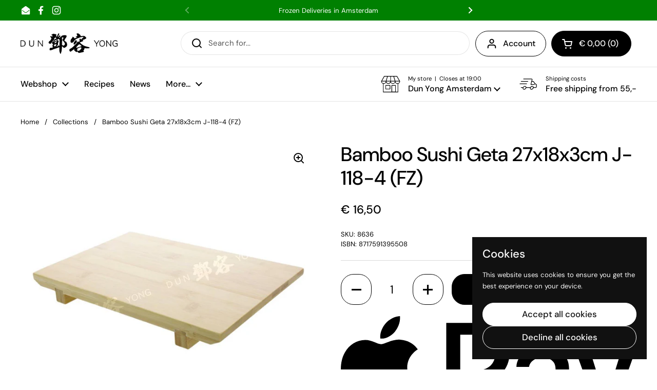

--- FILE ---
content_type: text/html; charset=utf-8
request_url: https://dunyong.com/products/bamboo-sushi-geta-27x18x3cm-fz
body_size: 42685
content:
<!doctype html>
<html class="no-js" lang="en" dir="ltr">
<head>

	<meta charset="utf-8">
  <meta http-equiv="X-UA-Compatible" content="IE=edge,chrome=1">
  <meta name="viewport" content="width=device-width, initial-scale=1.0, height=device-height, minimum-scale=1.0"><link rel="shortcut icon" href="//dunyong.com/cdn/shop/files/dy-only-square-512x512.png?crop=center&height=48&v=1671542089&width=48" type="image/png" />
<link rel="preconnect" href="https://cdn.shopify.com"><link rel="preconnect" href="https://fonts.shopifycdn.com" crossorigin><link href="//dunyong.com/cdn/shop/t/17/assets/theme.css?v=69646378577744532091768311236" as="style" rel="preload"><link href="//dunyong.com/cdn/shop/t/17/assets/section-header.css?v=51535540884003263151768311225" as="style" rel="preload"><link href="//dunyong.com/cdn/shop/t/17/assets/section-main-product.css?v=49840437609464465631768311230" as="style" rel="preload">
	<link rel="preload" as="image" href="//dunyong.com/cdn/shop/files/8636-angle1-def.jpg?v=1684394797&width=480" imagesrcset="//dunyong.com/cdn/shop/files/8636-angle1-def.jpg?v=1684394797&width=240 240w,//dunyong.com/cdn/shop/files/8636-angle1-def.jpg?v=1684394797&width=360 360w,//dunyong.com/cdn/shop/files/8636-angle1-def.jpg?v=1684394797&width=420 420w,//dunyong.com/cdn/shop/files/8636-angle1-def.jpg?v=1684394797&width=480 480w,//dunyong.com/cdn/shop/files/8636-angle1-def.jpg?v=1684394797&width=640 640w,//dunyong.com/cdn/shop/files/8636-angle1-def.jpg?v=1684394797&width=840 840w" imagesizes="(max-width: 767px) calc(100vw - 20px), (max-width: 1360px) 50vw, calc(1360px / 2)">


<link rel="preload" href="//dunyong.com/cdn/fonts/dm_sans/dmsans_n5.8a0f1984c77eb7186ceb87c4da2173ff65eb012e.woff2" as="font" type="font/woff2" crossorigin>
<link rel="preload" href="//dunyong.com/cdn/fonts/dm_sans/dmsans_n4.ec80bd4dd7e1a334c969c265873491ae56018d72.woff2" as="font" type="font/woff2" crossorigin>
<style type="text/css">
@font-face {
  font-family: "DM Sans";
  font-weight: 500;
  font-style: normal;
  font-display: swap;
  src: url("//dunyong.com/cdn/fonts/dm_sans/dmsans_n5.8a0f1984c77eb7186ceb87c4da2173ff65eb012e.woff2") format("woff2"),
       url("//dunyong.com/cdn/fonts/dm_sans/dmsans_n5.9ad2e755a89e15b3d6c53259daad5fc9609888e6.woff") format("woff");
}
@font-face {
  font-family: "DM Sans";
  font-weight: 400;
  font-style: normal;
  font-display: swap;
  src: url("//dunyong.com/cdn/fonts/dm_sans/dmsans_n4.ec80bd4dd7e1a334c969c265873491ae56018d72.woff2") format("woff2"),
       url("//dunyong.com/cdn/fonts/dm_sans/dmsans_n4.87bdd914d8a61247b911147ae68e754d695c58a6.woff") format("woff");
}
@font-face {
  font-family: "DM Sans";
  font-weight: 500;
  font-style: normal;
  font-display: swap;
  src: url("//dunyong.com/cdn/fonts/dm_sans/dmsans_n5.8a0f1984c77eb7186ceb87c4da2173ff65eb012e.woff2") format("woff2"),
       url("//dunyong.com/cdn/fonts/dm_sans/dmsans_n5.9ad2e755a89e15b3d6c53259daad5fc9609888e6.woff") format("woff");
}
@font-face {
  font-family: "DM Sans";
  font-weight: 400;
  font-style: italic;
  font-display: swap;
  src: url("//dunyong.com/cdn/fonts/dm_sans/dmsans_i4.b8fe05e69ee95d5a53155c346957d8cbf5081c1a.woff2") format("woff2"),
       url("//dunyong.com/cdn/fonts/dm_sans/dmsans_i4.403fe28ee2ea63e142575c0aa47684d65f8c23a0.woff") format("woff");
}




</style>
<style type="text/css">

  :root {

    /* Direction */
    --direction:ltr;

    /* Font variables */

    --font-stack-headings: "DM Sans", sans-serif;
    --font-weight-headings: 500;
    --font-style-headings: normal;

    --font-stack-body: "DM Sans", sans-serif;
    --font-weight-body: 400;--font-weight-body-bold: 500;--font-style-body: normal;--font-weight-buttons: var(--font-weight-body-bold);--font-weight-menu: var(--font-weight-body-bold);--base-headings-size: 55;
    --base-headings-line: 1.2;
    --base-headings-spacing: 0.0em;
    --base-body-size: 15;
    --base-body-line: 1.5;
    --base-body-spacing: 0.0em;

    --base-menu-size: 16;

    /* Color variables */

    --color-background-header: #ffffff;
    --color-secondary-background-header: rgba(0, 0, 0, 0.08);
    --color-opacity-background-header: rgba(255, 255, 255, 0);
    --color-text-header: #000000;
    --color-foreground-header: #ffffff;
    --color-accent-header: #000000;
    --color-foreground-accent-header: #ffffff;
    --color-borders-header: rgba(0, 0, 0, 0.1);

    --color-background-main: #ffffff;
    --color-secondary-background-main: rgba(0, 0, 0, 0.08);
    --color-third-background-main: rgba(0, 0, 0, 0.04);
    --color-fourth-background-main: rgba(0, 0, 0, 0.02);
    --color-opacity-background-main: rgba(255, 255, 255, 0);
    --color-text-main: #000000;
    --color-foreground-main: #ffffff;
    --color-secondary-text-main: rgba(0, 0, 0, 0.62);
    --color-accent-main: #f6b40d;
    --color-foreground-accent-main: #000000;
    --color-borders-main: rgba(0, 0, 0, 0.15);

    --color-background-cards: #f7f7f7;
    --color-gradient-cards: ;
    --color-text-cards: #000000;
    --color-foreground-cards: #ffffff;
    --color-secondary-text-cards: rgba(0, 0, 0, 0.6);
    --color-accent-cards: #038002;
    --color-foreground-accent-cards: #ffffff;
    --color-borders-cards: #e1e1e1;

    --color-background-footer: #ffffff;
    --color-text-footer: #000000;
    --color-accent-footer: #038002;
    --color-borders-footer: rgba(0, 0, 0, 0.15);

    --color-borders-forms-primary: rgba(0, 0, 0, 0.3);
    --color-borders-forms-secondary: rgba(0, 0, 0, 0.6);

    /* Borders */

    --border-width-cards: 1px;
    --border-radius-cards: 10px;
    --border-width-buttons: 1px;
    --border-radius-buttons: 25px;
    --border-width-forms: 1px;
    --border-radius-forms: 5px;

    /* Shadows */
    --shadow-x-cards: 0px;
    --shadow-y-cards: 0px;
    --shadow-blur-cards: 0px;
    --color-shadow-cards: rgba(0,0,0,0);
    --shadow-x-buttons: 0px;
    --shadow-y-buttons: 0px;
    --shadow-blur-buttons: 0px;
    --color-shadow-buttons: rgba(0,0,0,0);

    /* Layout */

    --grid-gap-original-base: 26px;
    --theme-max-width: 1360px;
    --container-vertical-space-base: 100px;
    --image-fit-padding: 10%;

  }
  
    @media screen and (max-width: 767px) {
      :root {
        --border-radius-cards: clamp(8px, 5px, 10px);
      }
    }
  

  .facets__summary, #main select, .sidebar select, .modal-content select {
    background-image: url('data:image/svg+xml;utf8,<svg width="13" height="8" fill="none" xmlns="http://www.w3.org/2000/svg"><path d="M1.414.086 7.9 6.57 6.485 7.985 0 1.5 1.414.086Z" fill="%23000000"/><path d="M12.985 1.515 6.5 8 5.085 6.586 11.571.101l1.414 1.414Z" fill="%23000000"/></svg>');
  }

  .card .star-rating__stars {
    background-image: url('data:image/svg+xml;utf8,<svg width="20" height="13" viewBox="0 0 14 13" fill="none" xmlns="http://www.w3.org/2000/svg"><path d="m7 0 1.572 4.837h5.085l-4.114 2.99 1.572 4.836L7 9.673l-4.114 2.99 1.571-4.837-4.114-2.99h5.085L7 0Z" stroke="%23000000" stroke-width="1"/></svg>');
  }
  .card .star-rating__stars-active {
    background-image: url('data:image/svg+xml;utf8,<svg width="20" height="13" viewBox="0 0 14 13" fill="none" xmlns="http://www.w3.org/2000/svg"><path d="m7 0 1.572 4.837h5.085l-4.114 2.99 1.572 4.836L7 9.673l-4.114 2.99 1.571-4.837-4.114-2.99h5.085L7 0Z" fill="%23000000" stroke-width="0"/></svg>');
  }

  .star-rating__stars {
    background-image: url('data:image/svg+xml;utf8,<svg width="20" height="13" viewBox="0 0 14 13" fill="none" xmlns="http://www.w3.org/2000/svg"><path d="m7 0 1.572 4.837h5.085l-4.114 2.99 1.572 4.836L7 9.673l-4.114 2.99 1.571-4.837-4.114-2.99h5.085L7 0Z" stroke="%23000000" stroke-width="1"/></svg>');
  }
  .star-rating__stars-active {
    background-image: url('data:image/svg+xml;utf8,<svg width="20" height="13" viewBox="0 0 14 13" fill="none" xmlns="http://www.w3.org/2000/svg"><path d="m7 0 1.572 4.837h5.085l-4.114 2.99 1.572 4.836L7 9.673l-4.114 2.99 1.571-4.837-4.114-2.99h5.085L7 0Z" fill="%23000000" stroke-width="0"/></svg>');
  }

  .product-item {}</style>

<style id="root-height">
  :root {
    --window-height: 100vh;
  }
</style>
<script type="text/javascript">
  window.KrownAssetLoader = {
    loadedScripts: new Set(),
    loadScript: function(url) {
      if (this.loadedScripts.has(url)) return;
      this.loadedScripts.add(url);
      const script = document.createElement('script');
      script.src = url;
      script.defer = true;
      document.head.appendChild(script);
    }
  };
</script><link href="//dunyong.com/cdn/shop/t/17/assets/theme.css?v=69646378577744532091768311236" rel="stylesheet" type="text/css" media="all" />

	<script>window.performance && window.performance.mark && window.performance.mark('shopify.content_for_header.start');</script><meta name="google-site-verification" content="-WrR4r1Rh4URUtbVaQyA3th-ZwS1WwCHyhMo_Abo2Qs">
<meta id="shopify-digital-wallet" name="shopify-digital-wallet" content="/69380079938/digital_wallets/dialog">
<meta name="shopify-checkout-api-token" content="5c02c40a8079586e565f4142179a1310">
<link rel="alternate" hreflang="x-default" href="https://dunyong.com/products/bamboo-sushi-geta-27x18x3cm-fz">
<link rel="alternate" hreflang="en" href="https://dunyong.com/products/bamboo-sushi-geta-27x18x3cm-fz">
<link rel="alternate" hreflang="nl" href="https://dunyong.com/nl/products/bamboo-sushi-geta-27x18x3cm-fz">
<link rel="alternate" type="application/json+oembed" href="https://dunyong.com/products/bamboo-sushi-geta-27x18x3cm-fz.oembed">
<script async="async" src="/checkouts/internal/preloads.js?locale=en-NL"></script>
<link rel="preconnect" href="https://shop.app" crossorigin="anonymous">
<script async="async" src="https://shop.app/checkouts/internal/preloads.js?locale=en-NL&shop_id=69380079938" crossorigin="anonymous"></script>
<script id="apple-pay-shop-capabilities" type="application/json">{"shopId":69380079938,"countryCode":"NL","currencyCode":"EUR","merchantCapabilities":["supports3DS"],"merchantId":"gid:\/\/shopify\/Shop\/69380079938","merchantName":"Dun Yong Webshop","requiredBillingContactFields":["postalAddress","email","phone"],"requiredShippingContactFields":["postalAddress","email","phone"],"shippingType":"shipping","supportedNetworks":["visa","maestro","masterCard","amex"],"total":{"type":"pending","label":"Dun Yong Webshop","amount":"1.00"},"shopifyPaymentsEnabled":true,"supportsSubscriptions":true}</script>
<script id="shopify-features" type="application/json">{"accessToken":"5c02c40a8079586e565f4142179a1310","betas":["rich-media-storefront-analytics"],"domain":"dunyong.com","predictiveSearch":true,"shopId":69380079938,"locale":"en"}</script>
<script>var Shopify = Shopify || {};
Shopify.shop = "dun-yong.myshopify.com";
Shopify.locale = "en";
Shopify.currency = {"active":"EUR","rate":"1.0"};
Shopify.country = "NL";
Shopify.theme = {"name":"Updated copy of live","id":183283483009,"schema_name":"Local","schema_version":"3.1.1","theme_store_id":1651,"role":"main"};
Shopify.theme.handle = "null";
Shopify.theme.style = {"id":null,"handle":null};
Shopify.cdnHost = "dunyong.com/cdn";
Shopify.routes = Shopify.routes || {};
Shopify.routes.root = "/";</script>
<script type="module">!function(o){(o.Shopify=o.Shopify||{}).modules=!0}(window);</script>
<script>!function(o){function n(){var o=[];function n(){o.push(Array.prototype.slice.apply(arguments))}return n.q=o,n}var t=o.Shopify=o.Shopify||{};t.loadFeatures=n(),t.autoloadFeatures=n()}(window);</script>
<script>
  window.ShopifyPay = window.ShopifyPay || {};
  window.ShopifyPay.apiHost = "shop.app\/pay";
  window.ShopifyPay.redirectState = null;
</script>
<script id="shop-js-analytics" type="application/json">{"pageType":"product"}</script>
<script defer="defer" async type="module" src="//dunyong.com/cdn/shopifycloud/shop-js/modules/v2/client.init-shop-cart-sync_C5BV16lS.en.esm.js"></script>
<script defer="defer" async type="module" src="//dunyong.com/cdn/shopifycloud/shop-js/modules/v2/chunk.common_CygWptCX.esm.js"></script>
<script type="module">
  await import("//dunyong.com/cdn/shopifycloud/shop-js/modules/v2/client.init-shop-cart-sync_C5BV16lS.en.esm.js");
await import("//dunyong.com/cdn/shopifycloud/shop-js/modules/v2/chunk.common_CygWptCX.esm.js");

  window.Shopify.SignInWithShop?.initShopCartSync?.({"fedCMEnabled":true,"windoidEnabled":true});

</script>
<script>
  window.Shopify = window.Shopify || {};
  if (!window.Shopify.featureAssets) window.Shopify.featureAssets = {};
  window.Shopify.featureAssets['shop-js'] = {"shop-cart-sync":["modules/v2/client.shop-cart-sync_ZFArdW7E.en.esm.js","modules/v2/chunk.common_CygWptCX.esm.js"],"init-fed-cm":["modules/v2/client.init-fed-cm_CmiC4vf6.en.esm.js","modules/v2/chunk.common_CygWptCX.esm.js"],"shop-button":["modules/v2/client.shop-button_tlx5R9nI.en.esm.js","modules/v2/chunk.common_CygWptCX.esm.js"],"shop-cash-offers":["modules/v2/client.shop-cash-offers_DOA2yAJr.en.esm.js","modules/v2/chunk.common_CygWptCX.esm.js","modules/v2/chunk.modal_D71HUcav.esm.js"],"init-windoid":["modules/v2/client.init-windoid_sURxWdc1.en.esm.js","modules/v2/chunk.common_CygWptCX.esm.js"],"shop-toast-manager":["modules/v2/client.shop-toast-manager_ClPi3nE9.en.esm.js","modules/v2/chunk.common_CygWptCX.esm.js"],"init-shop-email-lookup-coordinator":["modules/v2/client.init-shop-email-lookup-coordinator_B8hsDcYM.en.esm.js","modules/v2/chunk.common_CygWptCX.esm.js"],"init-shop-cart-sync":["modules/v2/client.init-shop-cart-sync_C5BV16lS.en.esm.js","modules/v2/chunk.common_CygWptCX.esm.js"],"avatar":["modules/v2/client.avatar_BTnouDA3.en.esm.js"],"pay-button":["modules/v2/client.pay-button_FdsNuTd3.en.esm.js","modules/v2/chunk.common_CygWptCX.esm.js"],"init-customer-accounts":["modules/v2/client.init-customer-accounts_DxDtT_ad.en.esm.js","modules/v2/client.shop-login-button_C5VAVYt1.en.esm.js","modules/v2/chunk.common_CygWptCX.esm.js","modules/v2/chunk.modal_D71HUcav.esm.js"],"init-shop-for-new-customer-accounts":["modules/v2/client.init-shop-for-new-customer-accounts_ChsxoAhi.en.esm.js","modules/v2/client.shop-login-button_C5VAVYt1.en.esm.js","modules/v2/chunk.common_CygWptCX.esm.js","modules/v2/chunk.modal_D71HUcav.esm.js"],"shop-login-button":["modules/v2/client.shop-login-button_C5VAVYt1.en.esm.js","modules/v2/chunk.common_CygWptCX.esm.js","modules/v2/chunk.modal_D71HUcav.esm.js"],"init-customer-accounts-sign-up":["modules/v2/client.init-customer-accounts-sign-up_CPSyQ0Tj.en.esm.js","modules/v2/client.shop-login-button_C5VAVYt1.en.esm.js","modules/v2/chunk.common_CygWptCX.esm.js","modules/v2/chunk.modal_D71HUcav.esm.js"],"shop-follow-button":["modules/v2/client.shop-follow-button_Cva4Ekp9.en.esm.js","modules/v2/chunk.common_CygWptCX.esm.js","modules/v2/chunk.modal_D71HUcav.esm.js"],"checkout-modal":["modules/v2/client.checkout-modal_BPM8l0SH.en.esm.js","modules/v2/chunk.common_CygWptCX.esm.js","modules/v2/chunk.modal_D71HUcav.esm.js"],"lead-capture":["modules/v2/client.lead-capture_Bi8yE_yS.en.esm.js","modules/v2/chunk.common_CygWptCX.esm.js","modules/v2/chunk.modal_D71HUcav.esm.js"],"shop-login":["modules/v2/client.shop-login_D6lNrXab.en.esm.js","modules/v2/chunk.common_CygWptCX.esm.js","modules/v2/chunk.modal_D71HUcav.esm.js"],"payment-terms":["modules/v2/client.payment-terms_CZxnsJam.en.esm.js","modules/v2/chunk.common_CygWptCX.esm.js","modules/v2/chunk.modal_D71HUcav.esm.js"]};
</script>
<script>(function() {
  var isLoaded = false;
  function asyncLoad() {
    if (isLoaded) return;
    isLoaded = true;
    var urls = ["https:\/\/gdprcdn.b-cdn.net\/js\/gdpr_cookie_consent.min.js?shop=dun-yong.myshopify.com","https:\/\/connector-app.dhlparcel.nl\/scripts\/shopify.js?shop=dun-yong.myshopify.com","https:\/\/ecommplugins-scripts.trustpilot.com\/v2.1\/js\/header.min.js?settings=eyJrZXkiOiJvdzMzck0wYkN4azNOdDRDIiwicyI6Im5vbmUifQ==\u0026v=2.5\u0026shop=dun-yong.myshopify.com","https:\/\/ecommplugins-trustboxsettings.trustpilot.com\/dun-yong.myshopify.com.js?settings=1689599680675\u0026shop=dun-yong.myshopify.com","https:\/\/cdn.shopify.com\/s\/files\/1\/0693\/8007\/9938\/t\/17\/assets\/yoast-active-script.js?v=1768311252\u0026shop=dun-yong.myshopify.com"];
    for (var i = 0; i < urls.length; i++) {
      var s = document.createElement('script');
      s.type = 'text/javascript';
      s.async = true;
      s.src = urls[i];
      var x = document.getElementsByTagName('script')[0];
      x.parentNode.insertBefore(s, x);
    }
  };
  if(window.attachEvent) {
    window.attachEvent('onload', asyncLoad);
  } else {
    window.addEventListener('load', asyncLoad, false);
  }
})();</script>
<script id="__st">var __st={"a":69380079938,"offset":3600,"reqid":"7b9f071b-5889-4527-8612-eb8bafe8550f-1768829971","pageurl":"dunyong.com\/products\/bamboo-sushi-geta-27x18x3cm-fz","u":"8fff6dc45111","p":"product","rtyp":"product","rid":8323227976002};</script>
<script>window.ShopifyPaypalV4VisibilityTracking = true;</script>
<script id="captcha-bootstrap">!function(){'use strict';const t='contact',e='account',n='new_comment',o=[[t,t],['blogs',n],['comments',n],[t,'customer']],c=[[e,'customer_login'],[e,'guest_login'],[e,'recover_customer_password'],[e,'create_customer']],r=t=>t.map((([t,e])=>`form[action*='/${t}']:not([data-nocaptcha='true']) input[name='form_type'][value='${e}']`)).join(','),a=t=>()=>t?[...document.querySelectorAll(t)].map((t=>t.form)):[];function s(){const t=[...o],e=r(t);return a(e)}const i='password',u='form_key',d=['recaptcha-v3-token','g-recaptcha-response','h-captcha-response',i],f=()=>{try{return window.sessionStorage}catch{return}},m='__shopify_v',_=t=>t.elements[u];function p(t,e,n=!1){try{const o=window.sessionStorage,c=JSON.parse(o.getItem(e)),{data:r}=function(t){const{data:e,action:n}=t;return t[m]||n?{data:e,action:n}:{data:t,action:n}}(c);for(const[e,n]of Object.entries(r))t.elements[e]&&(t.elements[e].value=n);n&&o.removeItem(e)}catch(o){console.error('form repopulation failed',{error:o})}}const l='form_type',E='cptcha';function T(t){t.dataset[E]=!0}const w=window,h=w.document,L='Shopify',v='ce_forms',y='captcha';let A=!1;((t,e)=>{const n=(g='f06e6c50-85a8-45c8-87d0-21a2b65856fe',I='https://cdn.shopify.com/shopifycloud/storefront-forms-hcaptcha/ce_storefront_forms_captcha_hcaptcha.v1.5.2.iife.js',D={infoText:'Protected by hCaptcha',privacyText:'Privacy',termsText:'Terms'},(t,e,n)=>{const o=w[L][v],c=o.bindForm;if(c)return c(t,g,e,D).then(n);var r;o.q.push([[t,g,e,D],n]),r=I,A||(h.body.append(Object.assign(h.createElement('script'),{id:'captcha-provider',async:!0,src:r})),A=!0)});var g,I,D;w[L]=w[L]||{},w[L][v]=w[L][v]||{},w[L][v].q=[],w[L][y]=w[L][y]||{},w[L][y].protect=function(t,e){n(t,void 0,e),T(t)},Object.freeze(w[L][y]),function(t,e,n,w,h,L){const[v,y,A,g]=function(t,e,n){const i=e?o:[],u=t?c:[],d=[...i,...u],f=r(d),m=r(i),_=r(d.filter((([t,e])=>n.includes(e))));return[a(f),a(m),a(_),s()]}(w,h,L),I=t=>{const e=t.target;return e instanceof HTMLFormElement?e:e&&e.form},D=t=>v().includes(t);t.addEventListener('submit',(t=>{const e=I(t);if(!e)return;const n=D(e)&&!e.dataset.hcaptchaBound&&!e.dataset.recaptchaBound,o=_(e),c=g().includes(e)&&(!o||!o.value);(n||c)&&t.preventDefault(),c&&!n&&(function(t){try{if(!f())return;!function(t){const e=f();if(!e)return;const n=_(t);if(!n)return;const o=n.value;o&&e.removeItem(o)}(t);const e=Array.from(Array(32),(()=>Math.random().toString(36)[2])).join('');!function(t,e){_(t)||t.append(Object.assign(document.createElement('input'),{type:'hidden',name:u})),t.elements[u].value=e}(t,e),function(t,e){const n=f();if(!n)return;const o=[...t.querySelectorAll(`input[type='${i}']`)].map((({name:t})=>t)),c=[...d,...o],r={};for(const[a,s]of new FormData(t).entries())c.includes(a)||(r[a]=s);n.setItem(e,JSON.stringify({[m]:1,action:t.action,data:r}))}(t,e)}catch(e){console.error('failed to persist form',e)}}(e),e.submit())}));const S=(t,e)=>{t&&!t.dataset[E]&&(n(t,e.some((e=>e===t))),T(t))};for(const o of['focusin','change'])t.addEventListener(o,(t=>{const e=I(t);D(e)&&S(e,y())}));const B=e.get('form_key'),M=e.get(l),P=B&&M;t.addEventListener('DOMContentLoaded',(()=>{const t=y();if(P)for(const e of t)e.elements[l].value===M&&p(e,B);[...new Set([...A(),...v().filter((t=>'true'===t.dataset.shopifyCaptcha))])].forEach((e=>S(e,t)))}))}(h,new URLSearchParams(w.location.search),n,t,e,['guest_login'])})(!0,!0)}();</script>
<script integrity="sha256-4kQ18oKyAcykRKYeNunJcIwy7WH5gtpwJnB7kiuLZ1E=" data-source-attribution="shopify.loadfeatures" defer="defer" src="//dunyong.com/cdn/shopifycloud/storefront/assets/storefront/load_feature-a0a9edcb.js" crossorigin="anonymous"></script>
<script crossorigin="anonymous" defer="defer" src="//dunyong.com/cdn/shopifycloud/storefront/assets/shopify_pay/storefront-65b4c6d7.js?v=20250812"></script>
<script data-source-attribution="shopify.dynamic_checkout.dynamic.init">var Shopify=Shopify||{};Shopify.PaymentButton=Shopify.PaymentButton||{isStorefrontPortableWallets:!0,init:function(){window.Shopify.PaymentButton.init=function(){};var t=document.createElement("script");t.src="https://dunyong.com/cdn/shopifycloud/portable-wallets/latest/portable-wallets.en.js",t.type="module",document.head.appendChild(t)}};
</script>
<script data-source-attribution="shopify.dynamic_checkout.buyer_consent">
  function portableWalletsHideBuyerConsent(e){var t=document.getElementById("shopify-buyer-consent"),n=document.getElementById("shopify-subscription-policy-button");t&&n&&(t.classList.add("hidden"),t.setAttribute("aria-hidden","true"),n.removeEventListener("click",e))}function portableWalletsShowBuyerConsent(e){var t=document.getElementById("shopify-buyer-consent"),n=document.getElementById("shopify-subscription-policy-button");t&&n&&(t.classList.remove("hidden"),t.removeAttribute("aria-hidden"),n.addEventListener("click",e))}window.Shopify?.PaymentButton&&(window.Shopify.PaymentButton.hideBuyerConsent=portableWalletsHideBuyerConsent,window.Shopify.PaymentButton.showBuyerConsent=portableWalletsShowBuyerConsent);
</script>
<script data-source-attribution="shopify.dynamic_checkout.cart.bootstrap">document.addEventListener("DOMContentLoaded",(function(){function t(){return document.querySelector("shopify-accelerated-checkout-cart, shopify-accelerated-checkout")}if(t())Shopify.PaymentButton.init();else{new MutationObserver((function(e,n){t()&&(Shopify.PaymentButton.init(),n.disconnect())})).observe(document.body,{childList:!0,subtree:!0})}}));
</script>
<link id="shopify-accelerated-checkout-styles" rel="stylesheet" media="screen" href="https://dunyong.com/cdn/shopifycloud/portable-wallets/latest/accelerated-checkout-backwards-compat.css" crossorigin="anonymous">
<style id="shopify-accelerated-checkout-cart">
        #shopify-buyer-consent {
  margin-top: 1em;
  display: inline-block;
  width: 100%;
}

#shopify-buyer-consent.hidden {
  display: none;
}

#shopify-subscription-policy-button {
  background: none;
  border: none;
  padding: 0;
  text-decoration: underline;
  font-size: inherit;
  cursor: pointer;
}

#shopify-subscription-policy-button::before {
  box-shadow: none;
}

      </style>

<script>window.performance && window.performance.mark && window.performance.mark('shopify.content_for_header.end');</script>

  <script>
    const rbi = [];
    const ribSetSize = (img) => {
      if ( img.offsetWidth / img.dataset.ratio < img.offsetHeight ) {
        img.setAttribute('sizes', `${Math.ceil(img.offsetHeight * img.dataset.ratio)}px`);
      } else {
        img.setAttribute('sizes', `${Math.ceil(img.offsetWidth)}px`);
      }
    }
    const debounce = (fn, wait) => {
      let t;
      return (...args) => {
        clearTimeout(t);
        t = setTimeout(() => fn.apply(this, args), wait);
      };
    }
    window.KEYCODES = {
      TAB: 9,
      ESC: 27,
      DOWN: 40,
      RIGHT: 39,
      UP: 38,
      LEFT: 37,
      RETURN: 13
    };
    window.addEventListener('resize', debounce(()=>{
      for ( let img of rbi ) {
        ribSetSize(img);
      }
    }, 250));
  </script><noscript>
    <link rel="stylesheet" href="//dunyong.com/cdn/shop/t/17/assets/theme-noscript.css?v=42099867224588620941768311235">
  </noscript>

<!-- BEGIN app block: shopify://apps/yoast-seo/blocks/metatags/7c777011-bc88-4743-a24e-64336e1e5b46 -->
<!-- This site is optimized with Yoast SEO for Shopify -->
<title>Bamboo Sushi Geta 27x18x3cm J-118-4 (FZ) | Dun Yong Webshop</title>
<meta name="description" content="寿司竹砧板Product of" />
<link rel="canonical" href="https://dunyong.com/products/bamboo-sushi-geta-27x18x3cm-fz" />
<meta name="robots" content="index, follow, max-image-preview:large, max-snippet:-1, max-video-preview:-1" />
<meta property="og:site_name" content="Dun Yong Webshop" />
<meta property="og:url" content="https://dunyong.com/products/bamboo-sushi-geta-27x18x3cm-fz" />
<meta property="og:locale" content="en_US" />
<meta property="og:type" content="product" />
<meta property="og:title" content="Bamboo Sushi Geta 27x18x3cm J-118-4 (FZ) | Dun Yong Webshop" />
<meta property="og:description" content="寿司竹砧板Product of" />
<meta property="og:image" content="https://dunyong.com/cdn/shop/files/8636-angle1-def.jpg?v=1684394797" />
<meta property="og:image:height" content="1000" />
<meta property="og:image:width" content="1000" />
<meta property="og:availability" content="instock" />
<meta property="product:availability" content="instock" />
<meta property="product:condition" content="new" />
<meta property="product:price:amount" content="16.5" />
<meta property="product:price:currency" content="EUR" />
<meta property="product:retailer_item_id" content="8636" />
<meta name="twitter:card" content="summary_large_image" />
<script type="application/ld+json" id="yoast-schema-graph">
{
  "@context": "https://schema.org",
  "@graph": [
    {
      "@type": "Organization",
      "@id": "https://dunyong.com/#/schema/organization/1",
      "url": "https://dunyong.com",
      "name": "Dun Yong",
      "logo": {
        "@id": "https://dunyong.com/#/schema/ImageObject/67396082237825"
      },
      "image": [
        {
          "@id": "https://dunyong.com/#/schema/ImageObject/67396082237825"
        }
      ],
      "hasMerchantReturnPolicy": {
        "@type": "MerchantReturnPolicy",
        "merchantReturnLink": "https://dunyong.com/policies/refund-policy"
      },
      "sameAs": ["https:\/\/www.instagram.com\/dunyongamsterdam\/#","https:\/\/www.facebook.com\/DunYongAmsterdam"]
    },
    {
      "@type": "ImageObject",
      "@id": "https://dunyong.com/#/schema/ImageObject/67396082237825",
      "width": 512,
      "height": 107,
      "url": "https:\/\/dunyong.com\/cdn\/shop\/files\/dy-only-512x107.webp?v=1764171767",
      "contentUrl": "https:\/\/dunyong.com\/cdn\/shop\/files\/dy-only-512x107.webp?v=1764171767"
    },
    {
      "@type": "WebSite",
      "@id": "https://dunyong.com/#/schema/website/1",
      "url": "https://dunyong.com",
      "name": "Dun Yong Webshop",
      "potentialAction": {
        "@type": "SearchAction",
        "target": "https://dunyong.com/search?q={search_term_string}",
        "query-input": "required name=search_term_string"
      },
      "publisher": {
        "@id": "https://dunyong.com/#/schema/organization/1"
      },
      "inLanguage": ["en","nl"]
    },
    {
      "@type": "ItemPage",
      "@id": "https:\/\/dunyong.com\/products\/bamboo-sushi-geta-27x18x3cm-fz",
      "name": "Bamboo Sushi Geta 27x18x3cm J-118-4 (FZ) | Dun Yong Webshop",
      "description": "寿司竹砧板Product of",
      "datePublished": "2023-07-15T10:55:57+02:00",
      "breadcrumb": {
        "@id": "https:\/\/dunyong.com\/products\/bamboo-sushi-geta-27x18x3cm-fz\/#\/schema\/breadcrumb"
      },
      "primaryImageOfPage": {
        "@id": "https://dunyong.com/#/schema/ImageObject/33811272663362"
      },
      "image": [{
        "@id": "https://dunyong.com/#/schema/ImageObject/33811272663362"
      }],
      "isPartOf": {
        "@id": "https://dunyong.com/#/schema/website/1"
      },
      "url": "https:\/\/dunyong.com\/products\/bamboo-sushi-geta-27x18x3cm-fz"
    },
    {
      "@type": "ImageObject",
      "@id": "https://dunyong.com/#/schema/ImageObject/33811272663362",
      "width": 1000,
      "height": 1000,
      "url": "https:\/\/dunyong.com\/cdn\/shop\/files\/8636-angle1-def.jpg?v=1684394797",
      "contentUrl": "https:\/\/dunyong.com\/cdn\/shop\/files\/8636-angle1-def.jpg?v=1684394797"
    },
    {
      "@type": "ProductGroup",
      "@id": "https:\/\/dunyong.com\/products\/bamboo-sushi-geta-27x18x3cm-fz\/#\/schema\/Product",
      "brand": [{
        "@type": "Brand",
        "name": "FZ"
      }],
      "mainEntityOfPage": {
        "@id": "https:\/\/dunyong.com\/products\/bamboo-sushi-geta-27x18x3cm-fz"
      },
      "name": "Bamboo Sushi Geta 27x18x3cm J-118-4 (FZ)",
      "description": "寿司竹砧板Product of",
      "image": [{
        "@id": "https://dunyong.com/#/schema/ImageObject/33811272663362"
      }],
      "productGroupID": "8323227976002",
      "hasVariant": [
        {
          "@type": "Product",
          "@id": "https://dunyong.com/#/schema/Product/45631961334082",
          "name": "Bamboo Sushi Geta 27x18x3cm J-118-4 (FZ)",
          "sku": "8636",
          "gtin": "8717591395508",
          "image": [{
            "@id": "https://dunyong.com/#/schema/ImageObject/33811272663362"
          }],
          "offers": {
            "@type": "Offer",
            "@id": "https://dunyong.com/#/schema/Offer/45631961334082",
            "availability": "https://schema.org/InStock",
            "priceSpecification": {
              "@type": "UnitPriceSpecification",
              "valueAddedTaxIncluded": true,
              "price": 16.5,
              "priceCurrency": "EUR"
            },
            "seller": {
              "@id": "https://dunyong.com/#/schema/organization/1"
            },
            "url": "https:\/\/dunyong.com\/products\/bamboo-sushi-geta-27x18x3cm-fz",
            "checkoutPageURLTemplate": "https:\/\/dunyong.com\/cart\/add?id=45631961334082\u0026quantity=1"
          }
        }
      ],
      "url": "https:\/\/dunyong.com\/products\/bamboo-sushi-geta-27x18x3cm-fz"
    },
    {
      "@type": "BreadcrumbList",
      "@id": "https:\/\/dunyong.com\/products\/bamboo-sushi-geta-27x18x3cm-fz\/#\/schema\/breadcrumb",
      "itemListElement": [
        {
          "@type": "ListItem",
          "name": "Dun Yong Webshop",
          "item": "https:\/\/dunyong.com",
          "position": 1
        },
        {
          "@type": "ListItem",
          "name": "Bamboo Sushi Geta 27x18x3cm J-118-4 (FZ)",
          "position": 2
        }
      ]
    }

  ]}
</script>
<!--/ Yoast SEO -->
<!-- END app block --><link href="https://monorail-edge.shopifysvc.com" rel="dns-prefetch">
<script>(function(){if ("sendBeacon" in navigator && "performance" in window) {try {var session_token_from_headers = performance.getEntriesByType('navigation')[0].serverTiming.find(x => x.name == '_s').description;} catch {var session_token_from_headers = undefined;}var session_cookie_matches = document.cookie.match(/_shopify_s=([^;]*)/);var session_token_from_cookie = session_cookie_matches && session_cookie_matches.length === 2 ? session_cookie_matches[1] : "";var session_token = session_token_from_headers || session_token_from_cookie || "";function handle_abandonment_event(e) {var entries = performance.getEntries().filter(function(entry) {return /monorail-edge.shopifysvc.com/.test(entry.name);});if (!window.abandonment_tracked && entries.length === 0) {window.abandonment_tracked = true;var currentMs = Date.now();var navigation_start = performance.timing.navigationStart;var payload = {shop_id: 69380079938,url: window.location.href,navigation_start,duration: currentMs - navigation_start,session_token,page_type: "product"};window.navigator.sendBeacon("https://monorail-edge.shopifysvc.com/v1/produce", JSON.stringify({schema_id: "online_store_buyer_site_abandonment/1.1",payload: payload,metadata: {event_created_at_ms: currentMs,event_sent_at_ms: currentMs}}));}}window.addEventListener('pagehide', handle_abandonment_event);}}());</script>
<script id="web-pixels-manager-setup">(function e(e,d,r,n,o){if(void 0===o&&(o={}),!Boolean(null===(a=null===(i=window.Shopify)||void 0===i?void 0:i.analytics)||void 0===a?void 0:a.replayQueue)){var i,a;window.Shopify=window.Shopify||{};var t=window.Shopify;t.analytics=t.analytics||{};var s=t.analytics;s.replayQueue=[],s.publish=function(e,d,r){return s.replayQueue.push([e,d,r]),!0};try{self.performance.mark("wpm:start")}catch(e){}var l=function(){var e={modern:/Edge?\/(1{2}[4-9]|1[2-9]\d|[2-9]\d{2}|\d{4,})\.\d+(\.\d+|)|Firefox\/(1{2}[4-9]|1[2-9]\d|[2-9]\d{2}|\d{4,})\.\d+(\.\d+|)|Chrom(ium|e)\/(9{2}|\d{3,})\.\d+(\.\d+|)|(Maci|X1{2}).+ Version\/(15\.\d+|(1[6-9]|[2-9]\d|\d{3,})\.\d+)([,.]\d+|)( \(\w+\)|)( Mobile\/\w+|) Safari\/|Chrome.+OPR\/(9{2}|\d{3,})\.\d+\.\d+|(CPU[ +]OS|iPhone[ +]OS|CPU[ +]iPhone|CPU IPhone OS|CPU iPad OS)[ +]+(15[._]\d+|(1[6-9]|[2-9]\d|\d{3,})[._]\d+)([._]\d+|)|Android:?[ /-](13[3-9]|1[4-9]\d|[2-9]\d{2}|\d{4,})(\.\d+|)(\.\d+|)|Android.+Firefox\/(13[5-9]|1[4-9]\d|[2-9]\d{2}|\d{4,})\.\d+(\.\d+|)|Android.+Chrom(ium|e)\/(13[3-9]|1[4-9]\d|[2-9]\d{2}|\d{4,})\.\d+(\.\d+|)|SamsungBrowser\/([2-9]\d|\d{3,})\.\d+/,legacy:/Edge?\/(1[6-9]|[2-9]\d|\d{3,})\.\d+(\.\d+|)|Firefox\/(5[4-9]|[6-9]\d|\d{3,})\.\d+(\.\d+|)|Chrom(ium|e)\/(5[1-9]|[6-9]\d|\d{3,})\.\d+(\.\d+|)([\d.]+$|.*Safari\/(?![\d.]+ Edge\/[\d.]+$))|(Maci|X1{2}).+ Version\/(10\.\d+|(1[1-9]|[2-9]\d|\d{3,})\.\d+)([,.]\d+|)( \(\w+\)|)( Mobile\/\w+|) Safari\/|Chrome.+OPR\/(3[89]|[4-9]\d|\d{3,})\.\d+\.\d+|(CPU[ +]OS|iPhone[ +]OS|CPU[ +]iPhone|CPU IPhone OS|CPU iPad OS)[ +]+(10[._]\d+|(1[1-9]|[2-9]\d|\d{3,})[._]\d+)([._]\d+|)|Android:?[ /-](13[3-9]|1[4-9]\d|[2-9]\d{2}|\d{4,})(\.\d+|)(\.\d+|)|Mobile Safari.+OPR\/([89]\d|\d{3,})\.\d+\.\d+|Android.+Firefox\/(13[5-9]|1[4-9]\d|[2-9]\d{2}|\d{4,})\.\d+(\.\d+|)|Android.+Chrom(ium|e)\/(13[3-9]|1[4-9]\d|[2-9]\d{2}|\d{4,})\.\d+(\.\d+|)|Android.+(UC? ?Browser|UCWEB|U3)[ /]?(15\.([5-9]|\d{2,})|(1[6-9]|[2-9]\d|\d{3,})\.\d+)\.\d+|SamsungBrowser\/(5\.\d+|([6-9]|\d{2,})\.\d+)|Android.+MQ{2}Browser\/(14(\.(9|\d{2,})|)|(1[5-9]|[2-9]\d|\d{3,})(\.\d+|))(\.\d+|)|K[Aa][Ii]OS\/(3\.\d+|([4-9]|\d{2,})\.\d+)(\.\d+|)/},d=e.modern,r=e.legacy,n=navigator.userAgent;return n.match(d)?"modern":n.match(r)?"legacy":"unknown"}(),u="modern"===l?"modern":"legacy",c=(null!=n?n:{modern:"",legacy:""})[u],f=function(e){return[e.baseUrl,"/wpm","/b",e.hashVersion,"modern"===e.buildTarget?"m":"l",".js"].join("")}({baseUrl:d,hashVersion:r,buildTarget:u}),m=function(e){var d=e.version,r=e.bundleTarget,n=e.surface,o=e.pageUrl,i=e.monorailEndpoint;return{emit:function(e){var a=e.status,t=e.errorMsg,s=(new Date).getTime(),l=JSON.stringify({metadata:{event_sent_at_ms:s},events:[{schema_id:"web_pixels_manager_load/3.1",payload:{version:d,bundle_target:r,page_url:o,status:a,surface:n,error_msg:t},metadata:{event_created_at_ms:s}}]});if(!i)return console&&console.warn&&console.warn("[Web Pixels Manager] No Monorail endpoint provided, skipping logging."),!1;try{return self.navigator.sendBeacon.bind(self.navigator)(i,l)}catch(e){}var u=new XMLHttpRequest;try{return u.open("POST",i,!0),u.setRequestHeader("Content-Type","text/plain"),u.send(l),!0}catch(e){return console&&console.warn&&console.warn("[Web Pixels Manager] Got an unhandled error while logging to Monorail."),!1}}}}({version:r,bundleTarget:l,surface:e.surface,pageUrl:self.location.href,monorailEndpoint:e.monorailEndpoint});try{o.browserTarget=l,function(e){var d=e.src,r=e.async,n=void 0===r||r,o=e.onload,i=e.onerror,a=e.sri,t=e.scriptDataAttributes,s=void 0===t?{}:t,l=document.createElement("script"),u=document.querySelector("head"),c=document.querySelector("body");if(l.async=n,l.src=d,a&&(l.integrity=a,l.crossOrigin="anonymous"),s)for(var f in s)if(Object.prototype.hasOwnProperty.call(s,f))try{l.dataset[f]=s[f]}catch(e){}if(o&&l.addEventListener("load",o),i&&l.addEventListener("error",i),u)u.appendChild(l);else{if(!c)throw new Error("Did not find a head or body element to append the script");c.appendChild(l)}}({src:f,async:!0,onload:function(){if(!function(){var e,d;return Boolean(null===(d=null===(e=window.Shopify)||void 0===e?void 0:e.analytics)||void 0===d?void 0:d.initialized)}()){var d=window.webPixelsManager.init(e)||void 0;if(d){var r=window.Shopify.analytics;r.replayQueue.forEach((function(e){var r=e[0],n=e[1],o=e[2];d.publishCustomEvent(r,n,o)})),r.replayQueue=[],r.publish=d.publishCustomEvent,r.visitor=d.visitor,r.initialized=!0}}},onerror:function(){return m.emit({status:"failed",errorMsg:"".concat(f," has failed to load")})},sri:function(e){var d=/^sha384-[A-Za-z0-9+/=]+$/;return"string"==typeof e&&d.test(e)}(c)?c:"",scriptDataAttributes:o}),m.emit({status:"loading"})}catch(e){m.emit({status:"failed",errorMsg:(null==e?void 0:e.message)||"Unknown error"})}}})({shopId: 69380079938,storefrontBaseUrl: "https://dunyong.com",extensionsBaseUrl: "https://extensions.shopifycdn.com/cdn/shopifycloud/web-pixels-manager",monorailEndpoint: "https://monorail-edge.shopifysvc.com/unstable/produce_batch",surface: "storefront-renderer",enabledBetaFlags: ["2dca8a86"],webPixelsConfigList: [{"id":"2257256833","configuration":"{\"projectId\":\"v1roonvats\"}","eventPayloadVersion":"v1","runtimeContext":"STRICT","scriptVersion":"014847bbf13270aa001a30c5c904c9a3","type":"APP","apiClientId":240074326017,"privacyPurposes":[],"capabilities":["advanced_dom_events"],"dataSharingAdjustments":{"protectedCustomerApprovalScopes":["read_customer_personal_data"]}},{"id":"2048557441","configuration":"{\"config\":\"{\\\"google_tag_ids\\\":[\\\"G-HY9T0GX4ZE\\\",\\\"AW-17496745090\\\",\\\"GT-TWT8GZM2\\\"],\\\"target_country\\\":\\\"ZZ\\\",\\\"gtag_events\\\":[{\\\"type\\\":\\\"begin_checkout\\\",\\\"action_label\\\":[\\\"G-HY9T0GX4ZE\\\",\\\"AW-17496745090\\\/PzXzCIfnx60bEILJjJdB\\\"]},{\\\"type\\\":\\\"search\\\",\\\"action_label\\\":[\\\"G-HY9T0GX4ZE\\\",\\\"AW-17496745090\\\/0T-iCJPnx60bEILJjJdB\\\"]},{\\\"type\\\":\\\"view_item\\\",\\\"action_label\\\":[\\\"G-HY9T0GX4ZE\\\",\\\"AW-17496745090\\\/Ks9WCJDnx60bEILJjJdB\\\",\\\"MC-8928K56841\\\"]},{\\\"type\\\":\\\"purchase\\\",\\\"action_label\\\":[\\\"G-HY9T0GX4ZE\\\",\\\"AW-17496745090\\\/DXdoCITnx60bEILJjJdB\\\",\\\"MC-8928K56841\\\"]},{\\\"type\\\":\\\"page_view\\\",\\\"action_label\\\":[\\\"G-HY9T0GX4ZE\\\",\\\"AW-17496745090\\\/0IEDCI3nx60bEILJjJdB\\\",\\\"MC-8928K56841\\\"]},{\\\"type\\\":\\\"add_payment_info\\\",\\\"action_label\\\":[\\\"G-HY9T0GX4ZE\\\",\\\"AW-17496745090\\\/BH-VCJbnx60bEILJjJdB\\\"]},{\\\"type\\\":\\\"add_to_cart\\\",\\\"action_label\\\":[\\\"G-HY9T0GX4ZE\\\",\\\"AW-17496745090\\\/TInyCIrnx60bEILJjJdB\\\"]}],\\\"enable_monitoring_mode\\\":false}\"}","eventPayloadVersion":"v1","runtimeContext":"OPEN","scriptVersion":"b2a88bafab3e21179ed38636efcd8a93","type":"APP","apiClientId":1780363,"privacyPurposes":[],"dataSharingAdjustments":{"protectedCustomerApprovalScopes":["read_customer_address","read_customer_email","read_customer_name","read_customer_personal_data","read_customer_phone"]}},{"id":"shopify-app-pixel","configuration":"{}","eventPayloadVersion":"v1","runtimeContext":"STRICT","scriptVersion":"0450","apiClientId":"shopify-pixel","type":"APP","privacyPurposes":["ANALYTICS","MARKETING"]},{"id":"shopify-custom-pixel","eventPayloadVersion":"v1","runtimeContext":"LAX","scriptVersion":"0450","apiClientId":"shopify-pixel","type":"CUSTOM","privacyPurposes":["ANALYTICS","MARKETING"]}],isMerchantRequest: false,initData: {"shop":{"name":"Dun Yong Webshop","paymentSettings":{"currencyCode":"EUR"},"myshopifyDomain":"dun-yong.myshopify.com","countryCode":"NL","storefrontUrl":"https:\/\/dunyong.com"},"customer":null,"cart":null,"checkout":null,"productVariants":[{"price":{"amount":16.5,"currencyCode":"EUR"},"product":{"title":"Bamboo Sushi Geta 27x18x3cm J-118-4 (FZ)","vendor":"FZ","id":"8323227976002","untranslatedTitle":"Bamboo Sushi Geta 27x18x3cm J-118-4 (FZ)","url":"\/products\/bamboo-sushi-geta-27x18x3cm-fz","type":"Webshop"},"id":"45631961334082","image":{"src":"\/\/dunyong.com\/cdn\/shop\/files\/8636-angle1-def.jpg?v=1684394797"},"sku":"8636","title":"Default Title","untranslatedTitle":"Default Title"}],"purchasingCompany":null},},"https://dunyong.com/cdn","fcfee988w5aeb613cpc8e4bc33m6693e112",{"modern":"","legacy":""},{"shopId":"69380079938","storefrontBaseUrl":"https:\/\/dunyong.com","extensionBaseUrl":"https:\/\/extensions.shopifycdn.com\/cdn\/shopifycloud\/web-pixels-manager","surface":"storefront-renderer","enabledBetaFlags":"[\"2dca8a86\"]","isMerchantRequest":"false","hashVersion":"fcfee988w5aeb613cpc8e4bc33m6693e112","publish":"custom","events":"[[\"page_viewed\",{}],[\"product_viewed\",{\"productVariant\":{\"price\":{\"amount\":16.5,\"currencyCode\":\"EUR\"},\"product\":{\"title\":\"Bamboo Sushi Geta 27x18x3cm J-118-4 (FZ)\",\"vendor\":\"FZ\",\"id\":\"8323227976002\",\"untranslatedTitle\":\"Bamboo Sushi Geta 27x18x3cm J-118-4 (FZ)\",\"url\":\"\/products\/bamboo-sushi-geta-27x18x3cm-fz\",\"type\":\"Webshop\"},\"id\":\"45631961334082\",\"image\":{\"src\":\"\/\/dunyong.com\/cdn\/shop\/files\/8636-angle1-def.jpg?v=1684394797\"},\"sku\":\"8636\",\"title\":\"Default Title\",\"untranslatedTitle\":\"Default Title\"}}]]"});</script><script>
  window.ShopifyAnalytics = window.ShopifyAnalytics || {};
  window.ShopifyAnalytics.meta = window.ShopifyAnalytics.meta || {};
  window.ShopifyAnalytics.meta.currency = 'EUR';
  var meta = {"product":{"id":8323227976002,"gid":"gid:\/\/shopify\/Product\/8323227976002","vendor":"FZ","type":"Webshop","handle":"bamboo-sushi-geta-27x18x3cm-fz","variants":[{"id":45631961334082,"price":1650,"name":"Bamboo Sushi Geta 27x18x3cm J-118-4 (FZ)","public_title":null,"sku":"8636"}],"remote":false},"page":{"pageType":"product","resourceType":"product","resourceId":8323227976002,"requestId":"7b9f071b-5889-4527-8612-eb8bafe8550f-1768829971"}};
  for (var attr in meta) {
    window.ShopifyAnalytics.meta[attr] = meta[attr];
  }
</script>
<script class="analytics">
  (function () {
    var customDocumentWrite = function(content) {
      var jquery = null;

      if (window.jQuery) {
        jquery = window.jQuery;
      } else if (window.Checkout && window.Checkout.$) {
        jquery = window.Checkout.$;
      }

      if (jquery) {
        jquery('body').append(content);
      }
    };

    var hasLoggedConversion = function(token) {
      if (token) {
        return document.cookie.indexOf('loggedConversion=' + token) !== -1;
      }
      return false;
    }

    var setCookieIfConversion = function(token) {
      if (token) {
        var twoMonthsFromNow = new Date(Date.now());
        twoMonthsFromNow.setMonth(twoMonthsFromNow.getMonth() + 2);

        document.cookie = 'loggedConversion=' + token + '; expires=' + twoMonthsFromNow;
      }
    }

    var trekkie = window.ShopifyAnalytics.lib = window.trekkie = window.trekkie || [];
    if (trekkie.integrations) {
      return;
    }
    trekkie.methods = [
      'identify',
      'page',
      'ready',
      'track',
      'trackForm',
      'trackLink'
    ];
    trekkie.factory = function(method) {
      return function() {
        var args = Array.prototype.slice.call(arguments);
        args.unshift(method);
        trekkie.push(args);
        return trekkie;
      };
    };
    for (var i = 0; i < trekkie.methods.length; i++) {
      var key = trekkie.methods[i];
      trekkie[key] = trekkie.factory(key);
    }
    trekkie.load = function(config) {
      trekkie.config = config || {};
      trekkie.config.initialDocumentCookie = document.cookie;
      var first = document.getElementsByTagName('script')[0];
      var script = document.createElement('script');
      script.type = 'text/javascript';
      script.onerror = function(e) {
        var scriptFallback = document.createElement('script');
        scriptFallback.type = 'text/javascript';
        scriptFallback.onerror = function(error) {
                var Monorail = {
      produce: function produce(monorailDomain, schemaId, payload) {
        var currentMs = new Date().getTime();
        var event = {
          schema_id: schemaId,
          payload: payload,
          metadata: {
            event_created_at_ms: currentMs,
            event_sent_at_ms: currentMs
          }
        };
        return Monorail.sendRequest("https://" + monorailDomain + "/v1/produce", JSON.stringify(event));
      },
      sendRequest: function sendRequest(endpointUrl, payload) {
        // Try the sendBeacon API
        if (window && window.navigator && typeof window.navigator.sendBeacon === 'function' && typeof window.Blob === 'function' && !Monorail.isIos12()) {
          var blobData = new window.Blob([payload], {
            type: 'text/plain'
          });

          if (window.navigator.sendBeacon(endpointUrl, blobData)) {
            return true;
          } // sendBeacon was not successful

        } // XHR beacon

        var xhr = new XMLHttpRequest();

        try {
          xhr.open('POST', endpointUrl);
          xhr.setRequestHeader('Content-Type', 'text/plain');
          xhr.send(payload);
        } catch (e) {
          console.log(e);
        }

        return false;
      },
      isIos12: function isIos12() {
        return window.navigator.userAgent.lastIndexOf('iPhone; CPU iPhone OS 12_') !== -1 || window.navigator.userAgent.lastIndexOf('iPad; CPU OS 12_') !== -1;
      }
    };
    Monorail.produce('monorail-edge.shopifysvc.com',
      'trekkie_storefront_load_errors/1.1',
      {shop_id: 69380079938,
      theme_id: 183283483009,
      app_name: "storefront",
      context_url: window.location.href,
      source_url: "//dunyong.com/cdn/s/trekkie.storefront.cd680fe47e6c39ca5d5df5f0a32d569bc48c0f27.min.js"});

        };
        scriptFallback.async = true;
        scriptFallback.src = '//dunyong.com/cdn/s/trekkie.storefront.cd680fe47e6c39ca5d5df5f0a32d569bc48c0f27.min.js';
        first.parentNode.insertBefore(scriptFallback, first);
      };
      script.async = true;
      script.src = '//dunyong.com/cdn/s/trekkie.storefront.cd680fe47e6c39ca5d5df5f0a32d569bc48c0f27.min.js';
      first.parentNode.insertBefore(script, first);
    };
    trekkie.load(
      {"Trekkie":{"appName":"storefront","development":false,"defaultAttributes":{"shopId":69380079938,"isMerchantRequest":null,"themeId":183283483009,"themeCityHash":"4072629289881138610","contentLanguage":"en","currency":"EUR","eventMetadataId":"440a963d-cb56-4bdf-8808-8afb06dc1e42"},"isServerSideCookieWritingEnabled":true,"monorailRegion":"shop_domain","enabledBetaFlags":["65f19447"]},"Session Attribution":{},"S2S":{"facebookCapiEnabled":false,"source":"trekkie-storefront-renderer","apiClientId":580111}}
    );

    var loaded = false;
    trekkie.ready(function() {
      if (loaded) return;
      loaded = true;

      window.ShopifyAnalytics.lib = window.trekkie;

      var originalDocumentWrite = document.write;
      document.write = customDocumentWrite;
      try { window.ShopifyAnalytics.merchantGoogleAnalytics.call(this); } catch(error) {};
      document.write = originalDocumentWrite;

      window.ShopifyAnalytics.lib.page(null,{"pageType":"product","resourceType":"product","resourceId":8323227976002,"requestId":"7b9f071b-5889-4527-8612-eb8bafe8550f-1768829971","shopifyEmitted":true});

      var match = window.location.pathname.match(/checkouts\/(.+)\/(thank_you|post_purchase)/)
      var token = match? match[1]: undefined;
      if (!hasLoggedConversion(token)) {
        setCookieIfConversion(token);
        window.ShopifyAnalytics.lib.track("Viewed Product",{"currency":"EUR","variantId":45631961334082,"productId":8323227976002,"productGid":"gid:\/\/shopify\/Product\/8323227976002","name":"Bamboo Sushi Geta 27x18x3cm J-118-4 (FZ)","price":"16.50","sku":"8636","brand":"FZ","variant":null,"category":"Webshop","nonInteraction":true,"remote":false},undefined,undefined,{"shopifyEmitted":true});
      window.ShopifyAnalytics.lib.track("monorail:\/\/trekkie_storefront_viewed_product\/1.1",{"currency":"EUR","variantId":45631961334082,"productId":8323227976002,"productGid":"gid:\/\/shopify\/Product\/8323227976002","name":"Bamboo Sushi Geta 27x18x3cm J-118-4 (FZ)","price":"16.50","sku":"8636","brand":"FZ","variant":null,"category":"Webshop","nonInteraction":true,"remote":false,"referer":"https:\/\/dunyong.com\/products\/bamboo-sushi-geta-27x18x3cm-fz"});
      }
    });


        var eventsListenerScript = document.createElement('script');
        eventsListenerScript.async = true;
        eventsListenerScript.src = "//dunyong.com/cdn/shopifycloud/storefront/assets/shop_events_listener-3da45d37.js";
        document.getElementsByTagName('head')[0].appendChild(eventsListenerScript);

})();</script>
<script
  defer
  src="https://dunyong.com/cdn/shopifycloud/perf-kit/shopify-perf-kit-3.0.4.min.js"
  data-application="storefront-renderer"
  data-shop-id="69380079938"
  data-render-region="gcp-us-east1"
  data-page-type="product"
  data-theme-instance-id="183283483009"
  data-theme-name="Local"
  data-theme-version="3.1.1"
  data-monorail-region="shop_domain"
  data-resource-timing-sampling-rate="10"
  data-shs="true"
  data-shs-beacon="true"
  data-shs-export-with-fetch="true"
  data-shs-logs-sample-rate="1"
  data-shs-beacon-endpoint="https://dunyong.com/api/collect"
></script>
</head>

<body id="bamboo-sushi-geta-27x18x3cm-j-118-4-fz" class="no-touchevents 
   
  template-product template-product 
  
  
  
   sidebars-has-scrollbars 
">

  <script type="text/javascript">
    if ( 'ontouchstart' in window || window.DocumentTouch && document instanceof DocumentTouch ) { document.querySelector('body').classList.remove('no-touchevents'); document.querySelector('body').classList.add('touchevents'); } 
  </script>

  <a href="#main" class="visually-hidden skip-to-content" tabindex="0" data-js-inert>Skip to content</a>
  <div id="screen-reader-info" aria-live="polite" class="visually-hidden"></div>

  <link href="//dunyong.com/cdn/shop/t/17/assets/section-header.css?v=51535540884003263151768311225" rel="stylesheet" type="text/css" media="all" /><!-- BEGIN sections: header-group -->
<div id="shopify-section-sections--25859860955521__announcement" class="shopify-section shopify-section-group-header-group mount-announcement-bar"><script src="//dunyong.com/cdn/shop/t/17/assets/section-announcement-bar.js?v=123650352326433034491768311222" defer></script><announcement-bar id="announcement-sections--25859860955521__announcement" style="display:block" data-js-inert>
    <div class="container--large">
      <div class="announcement-bar">
        <div class="announcement-bar__social-icons lap-hide"><div class="social-icons"><a href="info@dunyongonline.nl" target="_blank">
      <span class="visually-hidden">Email</span>
      <span class="icon" aria-hidden="true"><svg fill="none" height="120" viewBox="0 0 120 120" width="120" xmlns="http://www.w3.org/2000/svg"><path d="m109.688 100.459c0 5.095-4.134 9.229-9.229 9.229h-79.9805c-5.0949 0-9.2285-4.134-9.2285-9.229v-50.6218c0-2.8262 1.3074-5.5178 3.5376-7.2674 4.7873-3.7491 8.7479-6.806 31.5692-23.3595 3.23-2.3456 9.6515-8.0172 14.112-7.9595 4.4604-.0769 10.8819 5.6139 14.1119 7.9595 22.8213 16.5535 26.7823 19.6104 31.5693 23.3595 2.23 1.7496 3.538 4.422 3.538 7.2674zm-8.632-41.7981c-.5-.7114-1.4804-.8844-2.1726-.3653-4.3835 3.2492-14.6704 11.8249-24.3027 18.8232-3.23 2.3648-9.6515 8.0364-14.1119 7.9595-4.4605.0577-10.882-5.5947-14.112-7.9595-9.6323-6.9983-19.9-15.574-24.3027-18.8232-.6922-.5191-1.6919-.3461-2.1726.3653l-1.7495 2.5378c-.4615.6921-.3077 1.615.346 2.1149 4.4028 3.2491 14.6705 11.8249 24.2451 18.7847 3.9029 2.8454 10.8627 9.19 17.7457 9.1515 6.8637.0385 13.8427-6.3061 17.7456-9.1515 9.5938-6.9598 19.8423-15.5356 24.2446-18.7847.673-.4999.827-1.4228.347-2.1149z" fill="#000"/></svg></span>
    </a><a href="https://www.facebook.com/DunYongAmsterdam" target="_blank">
      <span class="visually-hidden">Facebook</span>
      <span class="icon" aria-hidden="true"><svg fill="none" height="120" viewBox="0 0 120 120" width="120" xmlns="http://www.w3.org/2000/svg"><path d="m81.3942 66.8069 2.8527-18.2698h-17.8237v-11.8507c0-5.0051 2.4876-9.8755 10.4751-9.8755h8.1017v-15.5765s-7.3485-1.2344-14.4004-1.2344c-14.6743 0-24.2822 8.7533-24.2822 24.5991v13.938h-16.3174v18.2698h16.3174v44.1931h20.083v-44.1931z" fill="#000"/></svg></span>
    </a><a href="https://www.instagram.com/dunyongamsterdam" target="_blank">
      <span class="visually-hidden">Instagram</span>
      <span class="icon" aria-hidden="true"><svg fill="none" height="120" viewBox="0 0 120 120" width="120" xmlns="http://www.w3.org/2000/svg"><path d="m60 10c-13.606 0-15.2957.0667-20.6092.289-5.3357.2668-8.9595 1.0894-12.1387 2.3344-3.2903 1.2895-6.0916 3.0013-8.8484 5.7803-2.779 2.7568-4.5131 5.5581-5.7803 8.8484-1.245 3.1792-2.0676 6.803-2.3344 12.1387-.2445 5.3357-.289 7.0254-.289 20.6092s.0667 15.2957.289 20.6092c.2668 5.3357 1.0894 8.9595 2.3344 12.1387 1.2895 3.2903 3.0013 6.0916 5.7803 8.8481 2.7568 2.779 5.5581 4.513 8.8484 5.781 3.1792 1.222 6.8253 2.067 12.1387 2.334 5.3357.245 7.0254.289 20.6092.289s15.2957-.067 20.6092-.289c5.3357-.267 8.9595-1.112 12.1387-2.334 3.2903-1.29 6.0916-3.002 8.8481-5.781 2.779-2.7565 4.513-5.5578 5.781-8.8481 1.222-3.1792 2.067-6.8253 2.334-12.1387.245-5.3357.289-7.0254.289-20.6092s-.067-15.2957-.289-20.6092c-.267-5.3357-1.112-8.9817-2.334-12.1387-1.29-3.2903-3.002-6.0916-5.781-8.8484-2.7565-2.779-5.5578-4.5131-8.8481-5.7803-3.1792-1.245-6.8253-2.0676-12.1387-2.3344-5.3135-.2445-7.0032-.289-20.6092-.289zm0 9.004c13.3615 0 14.94.0667 20.2312.289 4.8688.2223 7.5145 1.0449 9.2708 1.7341 2.3566.9115 3.9795 1.9787 5.7581 3.735 1.7341 1.7341 2.8235 3.4015 3.735 5.7581.6892 1.7564 1.5119 4.402 1.7339 9.2708.223 5.269.289 6.8697.289 20.2312s-.066 14.94-.311 20.2312c-.267 4.8689-1.0672 7.5145-1.7564 9.2708-.9559 2.3566-2.0008 3.9796-3.7572 5.7581-1.7563 1.7342-3.446 2.8235-5.7581 3.735-1.7341.6892-4.4242 1.5117-9.3152 1.7337-5.3135.223-6.8698.289-20.2535.289s-14.94-.066-20.2534-.311c-4.8689-.267-7.559-1.0669-9.3153-1.7561-2.3788-.956-4.0018-2.0009-5.7581-3.7573-1.7563-1.7563-2.8902-3.4459-3.735-5.7581-.7114-1.7341-1.5118-4.4242-1.7563-9.3152-.1779-5.2468-.2668-6.8697-.2668-20.1868 0-13.317.0889-14.9399.2668-20.2534.2668-4.8911 1.0671-7.5589 1.7563-9.3153.8671-2.3788 1.9787-4.0017 3.735-5.7581 1.7341-1.7341 3.3793-2.8679 5.7581-3.7572 1.7563-.6892 4.3797-1.4896 9.2708-1.7341 5.3135-.2001 6.8697-.2668 20.2312-.2668zm0 15.3402c-14.2063 0-25.6781 11.494-25.6781 25.678 0 14.2063 11.494 25.6781 25.6781 25.6781 14.2063 0 25.6781-11.494 25.6781-25.6781 0-14.184-11.494-25.678-25.6781-25.678zm0 42.3521c-9.2263 0-16.6741-7.4477-16.6741-16.6741 0-9.2263 7.4478-16.674 16.6741-16.674s16.6741 7.4477 16.6741 16.674c0 9.2264-7.4478 16.6741-16.6741 16.6741zm32.7257-43.3748c0 3.3348-2.7124 6.0026-6.0027 6.0026-3.3348 0-6.0027-2.69-6.0027-6.0026s2.7123-6.0027 6.0027-6.0027c3.2903 0 6.0027 2.6901 6.0027 6.0027z" fill="#000"/></svg></span>
    </a></div></div>

        <div class="announcement-bar__content"><button
              class="announcement-bar__content-nav announcement-bar__content-nav--left announcement-bar__content-nav--disabled"
              tabindex="0"
            >
              <span class="visually-hidden">Previous</span><svg width="13" height="8" fill="none" xmlns="http://www.w3.org/2000/svg"><path d="M1.414.086 7.9 6.57 6.485 7.985 0 1.5 1.414.086Z" fill="#000"/><path d="M12.985 1.515 6.5 8 5.085 6.586 11.571.101l1.414 1.414Z" fill="#000"/></svg></button><div class="announcement-bar__slider" data-js-slider><span class="announcement" >Frozen Deliveries in Amsterdam
</span><span class="announcement" >Free shipping starting from € 55,-
</span></div><button class="announcement-bar__content-nav announcement-bar__content-nav--right" tabindex="0">
              <span class="visually-hidden">Next</span><svg width="13" height="8" fill="none" xmlns="http://www.w3.org/2000/svg"><path d="M1.414.086 7.9 6.57 6.485 7.985 0 1.5 1.414.086Z" fill="#000"/><path d="M12.985 1.515 6.5 8 5.085 6.586 11.571.101l1.414 1.414Z" fill="#000"/></svg></button></div>

        <div class="announcement-bar__localization-form lap-hide"></div>
      </div>
    </div>
  </announcement-bar>

  <style data-shopify>
#announcement-sections--25859860955521__announcement .announcement-bar, #announcement-sections--25859860955521__announcement .announcement-bar a, #announcement-sections--25859860955521__announcement .announcement-bar .localization-form__item-text {
        color: #ffffff;
      }
      #announcement-sections--25859860955521__announcement .announcement-bar svg *, #announcement-sections--25859860955521__announcement .announcement-bar .localization-form__item-symbol * {
        fill: #ffffff;
      }#announcement-sections--25859860955521__announcement, #announcement-sections--25859860955521__announcement .announcement-bar__content-nav {
        background: #008001;
      }</style>

</div><div id="shopify-section-sections--25859860955521__header" class="shopify-section shopify-section-group-header-group site-header-container mount-header"><style data-shopify>
  .header__top {
    --header-logo: 40px;
  }
  @media screen and (max-width: 767px) {
    .header__top {
      --header-logo: 40px;
    }
    #logo-sticky .logo-img {
      --header-logo: 40px
    }
  }
  @media screen and (min-width: 1361px) {
    .site-nav.style--classic .submenu.mega-menu {
      width: 100vw;
      max-width: 100%;
      margin-inline-start: 0;
    }
  }
</style>
<main-header
  id="site-header"
  class="site-header "
  data-js-inert
  
    data-sticky-header
  
>
  <div class="header-container header-container--top  hide-border-on-portable ">
    <div class="header__top container--large">
      <!-- logo -->

      <div id="logo" class="logo"><a
            class="logo-img "
            title="Dun Yong Webshop"
            href="/"
            style="height:var(--header-logo)"
          ><img
              src="//dunyong.com/cdn/shop/files/dy-only-512x107.png?v=1671542108"
              alt="Dun Yong Webshop"
              width="512"
              height="107"
              style="width: 191px; object-fit:contain"
            >
          </a>
          <a
            class="logo-txt  logo-txt--hidden "
            title="Dun Yong Webshop"
            href="/"
            data-no-instant
          >Dun Yong Webshop</a>
        
      </div>

      <!-- header blocks -->

      <div class="header-actions header-actions--buttons  header-actions--show-search  portable-hide"><search-form style="position:relative">
            <div class="button button--outline button--icon button--outline-hover button--no-padding button--no-hover site-search-handle">
              <span class="button__icon" role="img" aria-hidden="true"><svg width="22" height="22" viewBox="0 0 22 22" fill="none" xmlns="http://www.w3.org/2000/svg"><circle cx="10.5" cy="10.5" r="7.5" stroke="black" stroke-width="2" style="fill:none!important"/><path d="M17.1213 15.2929L16.4142 14.5858L15 16L15.7071 16.7071L17.1213 15.2929ZM19.2426 20.2426C19.6331 20.6332 20.2663 20.6332 20.6568 20.2426C21.0473 19.8521 21.0473 19.219 20.6568 18.8284L19.2426 20.2426ZM15.7071 16.7071L19.2426 20.2426L20.6568 18.8284L17.1213 15.2929L15.7071 16.7071Z" fill="black" style="stroke:none!important"/></svg></span>
              <form action="/search" method="get" role="search" autocomplete="off">
                <input
                  name="q"
                  type="search"
                  autocomplete="off"
                  placeholder="Search for..."
                  aria-label="Search for..."
                  data-js-search-input
                  data-js-focus-overlay="search-results-overlay-desktop"
                >
                <button type="submit" style="display:none">Submit</button>
              </form>
            </div>
            <div
              class="search-results-overlay"
              id="search-results-overlay-desktop"
              onclick="this.classList.remove('active')"
              style="display:none"
            ></div>
            <div class="search-results-container" data-js-search-results></div>
          </search-form>
<a class="button button--outline button--icon" href="/account/login"><span class="button__icon" role="img" aria-hidden="true"><svg width="22" height="22" viewBox="0 0 22 22" fill="none" xmlns="http://www.w3.org/2000/svg"><path d="M18.3333 19.25V17.4167C18.3333 16.4442 17.947 15.5116 17.2593 14.8239C16.5717 14.1363 15.6391 13.75 14.6666 13.75H7.33329C6.36083 13.75 5.4282 14.1363 4.74057 14.8239C4.05293 15.5116 3.66663 16.4442 3.66663 17.4167V19.25" stroke="white" stroke-width="2" stroke-linecap="round" stroke-linejoin="round" style="fill:none!important"/><path d="M11 10.0833C13.0251 10.0833 14.6667 8.44171 14.6667 6.41667C14.6667 4.39162 13.0251 2.75 11 2.75C8.975 2.75 7.33337 4.39162 7.33337 6.41667C7.33337 8.44171 8.975 10.0833 11 10.0833Z" stroke="white" stroke-width="2" stroke-linecap="round" stroke-linejoin="round" style="fill:none!important"/></svg></span>
          Account
          </a>
<a
          class="button button--solid button--icon no-js-hidden button--cart-handle"
          
            href="/cart"
          
          title="Open cart"
          tabindex="0"
        >
          <span class="visually-hidden">Open cart</span>
          <span class="button__icon" role="img" aria-hidden="true"><svg width="22" height="22" viewBox="0 0 22 22" fill="none" xmlns="http://www.w3.org/2000/svg" style="margin-left:-2px"><path class="circle" d="M9.5 20C9.77614 20 10 19.7761 10 19.5C10 19.2239 9.77614 19 9.5 19C9.22386 19 9 19.2239 9 19.5C9 19.7761 9.22386 20 9.5 20Z" fill="none" stroke="white" stroke-width="2" stroke-linecap="round" stroke-linejoin="round"/><path class="circle" d="M18.5 20C18.7761 20 19 19.7761 19 19.5C19 19.2239 18.7761 19 18.5 19C18.2239 19 18 19.2239 18 19.5C18 19.7761 18.2239 20 18.5 20Z" fill="white" stroke="white" stroke-width="2" stroke-linecap="round" stroke-linejoin="round" /><path d="M3 3H6.27273L8.46545 13.7117C8.54027 14.08 8.7452 14.4109 9.04436 14.6464C9.34351 14.8818 9.71784 15.0069 10.1018 14.9997H18.0545C18.4385 15.0069 18.8129 14.8818 19.112 14.6464C19.4112 14.4109 19.6161 14.08 19.6909 13.7117L21 6.9999H7.09091" stroke="white" stroke-width="2" stroke-linecap="round" stroke-linejoin="round" style="fill:none !important"/></svg></span>
          <span class="visually-hidden">Shopping Cart
            Total:</span
          >
          <span data-header-cart-total>€ 0,00</span>
          <span data-header-cart-count class="element--wrap-paranth" aria-hidden="true">0</span>
          <span class="visually-hidden"> products in your cart</span>
        </a>

        <noscript>
          <a
            class="button button--solid button--icon button--regular data-js-hidden"
            href="/cart"
            tabindex="0"
          >
            <span class="button__icon" role="img" aria-hidden="true"><svg width="22" height="22" viewBox="0 0 22 22" fill="none" xmlns="http://www.w3.org/2000/svg" style="margin-left:-2px"><path class="circle" d="M9.5 20C9.77614 20 10 19.7761 10 19.5C10 19.2239 9.77614 19 9.5 19C9.22386 19 9 19.2239 9 19.5C9 19.7761 9.22386 20 9.5 20Z" fill="none" stroke="white" stroke-width="2" stroke-linecap="round" stroke-linejoin="round"/><path class="circle" d="M18.5 20C18.7761 20 19 19.7761 19 19.5C19 19.2239 18.7761 19 18.5 19C18.2239 19 18 19.2239 18 19.5C18 19.7761 18.2239 20 18.5 20Z" fill="white" stroke="white" stroke-width="2" stroke-linecap="round" stroke-linejoin="round" /><path d="M3 3H6.27273L8.46545 13.7117C8.54027 14.08 8.7452 14.4109 9.04436 14.6464C9.34351 14.8818 9.71784 15.0069 10.1018 14.9997H18.0545C18.4385 15.0069 18.8129 14.8818 19.112 14.6464C19.4112 14.4109 19.6161 14.08 19.6909 13.7117L21 6.9999H7.09091" stroke="white" stroke-width="2" stroke-linecap="round" stroke-linejoin="round" style="fill:none !important"/></svg></span>
            <span data-header-cart-total aria-hidden="true">€ 0,00</span
            >&nbsp; (<span data-header-cart-count aria-hidden="true">0</span>)
          </a>
        </noscript>
      </div>

      <button
        data-js-sidebar-handle
        class="mobile-menu-button hide portable-show"
        aria-expanded="false"
        aria-controls="site-menu-sidebar"
      >
        <span class="visually-hidden">Open menu</span><svg fill="none" height="16" viewBox="0 0 20 16" width="20" xmlns="http://www.w3.org/2000/svg"><g fill="#000"><path d="m0 0h20v2h-20z"/><path d="m0 7h20v2h-20z"/><path d="m0 14h20v2h-20z"/></g></svg></button>

      <a
        
          href="/cart"
        
        class="mobile-cart-button hide portable-show"
        title="Open cart"
        tabindex="0"
      >
        <span class="visually-hidden">Open cart</span><svg width="22" height="22" viewBox="0 0 22 22" fill="none" xmlns="http://www.w3.org/2000/svg" style="margin-left:-2px"><path class="circle" d="M9.5 20C9.77614 20 10 19.7761 10 19.5C10 19.2239 9.77614 19 9.5 19C9.22386 19 9 19.2239 9 19.5C9 19.7761 9.22386 20 9.5 20Z" fill="none" stroke="white" stroke-width="2" stroke-linecap="round" stroke-linejoin="round"/><path class="circle" d="M18.5 20C18.7761 20 19 19.7761 19 19.5C19 19.2239 18.7761 19 18.5 19C18.2239 19 18 19.2239 18 19.5C18 19.7761 18.2239 20 18.5 20Z" fill="white" stroke="white" stroke-width="2" stroke-linecap="round" stroke-linejoin="round" /><path d="M3 3H6.27273L8.46545 13.7117C8.54027 14.08 8.7452 14.4109 9.04436 14.6464C9.34351 14.8818 9.71784 15.0069 10.1018 14.9997H18.0545C18.4385 15.0069 18.8129 14.8818 19.112 14.6464C19.4112 14.4109 19.6161 14.08 19.6909 13.7117L21 6.9999H7.09091" stroke="white" stroke-width="2" stroke-linecap="round" stroke-linejoin="round" style="fill:none !important"/></svg><span data-header-cart-count aria-hidden="true">0</span>
      </a>
    </div>
  </div>

  <!-- header menu --><div
    class="
      header-container header-container--bottom 
      portable-hide
    "
  >
    <div class="header__bottom container--large">
      <span class="scrollable-navigation-button scrollable-navigation-button--left" aria-hidden="true"><svg width="13" height="8" fill="none" xmlns="http://www.w3.org/2000/svg"><path d="M1.414.086 7.9 6.57 6.485 7.985 0 1.5 1.414.086Z" fill="#000"/><path d="M12.985 1.515 6.5 8 5.085 6.586 11.571.101l1.414 1.414Z" fill="#000"/></svg></span>
      <scrollable-navigation class="header-links"><div class="site-nav style--classic">

	<div class="site-nav-container">

		<nav><ul class="link-list"><li 
						
							class="has-submenu" 
						 
						id="menu-item-webshop"
					>

						<a 
							class="menu-link  " 
							href="/collections/all"
							
								aria-controls="SiteNavLabel-webshop-classic" aria-expanded="false" aria-haspopup="true"
							
						>

							<span><span class="text-animation--underline-in-header">Webshop</span></span>

							
								<span class="icon"><svg width="13" height="8" fill="none" xmlns="http://www.w3.org/2000/svg"><path d="M1.414.086 7.9 6.57 6.485 7.985 0 1.5 1.414.086Z" fill="#000"/><path d="M12.985 1.515 6.5 8 5.085 6.586 11.571.101l1.414 1.414Z" fill="#000"/></svg></span>
							

						</a>

						

							<ul 
								class="submenu  normal-menu " 
								id="SiteNavLabel-webshop-classic"
							>

								<div class="submenu-holder "><li 
												
													class="has-babymenu"
												
											><a class="menu-link  " 
													href="/collections/sauces"
													
														aria-controls="SiteNavLabel-sauces-classic" aria-expanded="false" aria-haspopup="true"
													
												>
													<span><span class="text-animation--underline-in-header">Sauces</span></span><span class="icon"><svg width="13" height="8" fill="none" xmlns="http://www.w3.org/2000/svg"><path d="M1.414.086 7.9 6.57 6.485 7.985 0 1.5 1.414.086Z" fill="#000"/><path d="M12.985 1.515 6.5 8 5.085 6.586 11.571.101l1.414 1.414Z" fill="#000"/></svg></span></a><div class="babymenu">
														<ul 
															id="SiteNavLabel-sauces-classic"
														>
																<li><a title="Dipping sauce" class="menu-link  no-focus-link" href="/collections/dipping-sauce"><span><span class="text-animation--underline-in-header">Dipping sauce</span></span></a></li>
															
																<li><a title="Chili oil" class="menu-link  no-focus-link" href="/collections/chili-oil"><span><span class="text-animation--underline-in-header">Chili oil</span></span></a></li>
															
																<li><a title="Sambal / Chili sauce" class="menu-link  no-focus-link" href="/collections/sambal-chili-sauce"><span><span class="text-animation--underline-in-header">Sambal / Chili sauce</span></span></a></li>
															
																<li><a title="Spicy sauces" class="menu-link  no-focus-link" href="/collections/spicy-sauces"><span><span class="text-animation--underline-in-header">Spicy sauces</span></span></a></li>
															
																<li><a title="Fish sauce" class="menu-link  no-focus-link" href="/collections/fish-sauce"><span><span class="text-animation--underline-in-header">Fish sauce</span></span></a></li>
															
																<li><a title="Wok sauce" class="menu-link  no-focus-link" href="/collections/wok-sauce"><span><span class="text-animation--underline-in-header">Wok sauce</span></span></a></li>
															
																<li><a title="Soy sauce" class="menu-link  no-focus-link" href="/collections/soy-sauce"><span><span class="text-animation--underline-in-header">Soy sauce</span></span></a></li>
															
																<li><a title="Kecap" class="menu-link  no-focus-link" href="/collections/kecap"><span><span class="text-animation--underline-in-header">Kecap</span></span></a></li>
															
																<li><a title="Oyster sauce" class="menu-link  no-focus-link" href="/collections/oyster-sauce"><span><span class="text-animation--underline-in-header">Oyster sauce</span></span></a></li>
															
																<li><a title="Peanut sauce" class="menu-link  no-focus-link" href="/collections/peanut-sauce"><span><span class="text-animation--underline-in-header">Peanut sauce</span></span></a></li>
															
																<li><a title="Vinegar" class="menu-link  no-focus-link" href="/collections/vinegar"><span><span class="text-animation--underline-in-header">Vinegar</span></span></a></li>
															
																<li><a title="Coconut milk &amp; cream" class="menu-link  no-focus-link" href="/collections/coconut-milk-cream"><span><span class="text-animation--underline-in-header">Coconut milk &amp; cream</span></span></a></li>
															
																<li><a title="Wasabi" class="menu-link  no-focus-link" href="/collections/wasabi"><span><span class="text-animation--underline-in-header">Wasabi</span></span></a></li>
															
																<li><a title="Dressing" class="menu-link  no-focus-link" href="/collections/dressing"><span><span class="text-animation--underline-in-header">Dressing</span></span></a></li>
															
																<li><a title="Soup" class="menu-link  no-focus-link" href="/collections/soup"><span><span class="text-animation--underline-in-header">Soup</span></span></a></li>
															
																<li><a title="Oil &amp; grease" class="menu-link  no-focus-link" href="/collections/oil-grease"><span><span class="text-animation--underline-in-header">Oil &amp; grease</span></span></a></li>
															
																<li><a title="Other sauces" class="menu-link  no-focus-link" href="/collections/other-sauces"><span><span class="text-animation--underline-in-header">Other sauces</span></span></a></li>
															

														</ul></div></li><li 
												
													class="has-babymenu"
												
											><a class="menu-link  " 
													href="/collections/herbs-spices"
													
														aria-controls="SiteNavLabel-herbs-spices-classic" aria-expanded="false" aria-haspopup="true"
													
												>
													<span><span class="text-animation--underline-in-header">Herbs &amp; spices</span></span><span class="icon"><svg width="13" height="8" fill="none" xmlns="http://www.w3.org/2000/svg"><path d="M1.414.086 7.9 6.57 6.485 7.985 0 1.5 1.414.086Z" fill="#000"/><path d="M12.985 1.515 6.5 8 5.085 6.586 11.571.101l1.414 1.414Z" fill="#000"/></svg></span></a><div class="babymenu">
														<ul 
															id="SiteNavLabel-herbs-spices-classic"
														>
																<li><a title="Single herbs &amp; spices" class="menu-link  no-focus-link" href="/collections/single-herbs-spices"><span><span class="text-animation--underline-in-header">Single herbs &amp; spices</span></span></a></li>
															
																<li><a title="Herb mix" class="menu-link  no-focus-link" href="/collections/herb-mix"><span><span class="text-animation--underline-in-header">Herb mix</span></span></a></li>
															
																<li><a title="Instant mixes" class="menu-link  no-focus-link" href="/collections/instant-mixes"><span><span class="text-animation--underline-in-header">Instant mixes</span></span></a></li>
															
																<li><a title="Peanut sauce" class="menu-link  no-focus-link" href="/collections/peanut-sauce-1"><span><span class="text-animation--underline-in-header">Peanut sauce</span></span></a></li>
															
																<li><a title="Bumbu" class="menu-link  no-focus-link" href="/collections/bumbu"><span><span class="text-animation--underline-in-header">Bumbu</span></span></a></li>
															
																<li><a title="Curry" class="menu-link  no-focus-link" href="/collections/curry"><span><span class="text-animation--underline-in-header">Curry</span></span></a></li>
															
																<li><a title="Bouillon" class="menu-link  no-focus-link" href="/collections/bouillon"><span><span class="text-animation--underline-in-header">Bouillon</span></span></a></li>
															
																<li><a title="Herbs" class="menu-link  no-focus-link" href="/collections/herbs"><span><span class="text-animation--underline-in-header">Herbs</span></span></a></li>
															
																<li><a title="Sugar, salt &amp; additives" class="menu-link  no-focus-link" href="/collections/sugar-salt-additives"><span><span class="text-animation--underline-in-header">Sugar, salt &amp; additives</span></span></a></li>
															
																<li><a title="Other herbs &amp; spices" class="menu-link  no-focus-link" href="/collections/other-herbs-spices"><span><span class="text-animation--underline-in-header">Other herbs &amp; spices</span></span></a></li>
															

														</ul></div></li><li 
												
													class="has-babymenu"
												
											><a class="menu-link  " 
													href="/collections/snacks-healthy-foods"
													
														aria-controls="SiteNavLabel-snacks-healthy-foods-classic" aria-expanded="false" aria-haspopup="true"
													
												>
													<span><span class="text-animation--underline-in-header">Snacks &amp; healthy foods</span></span><span class="icon"><svg width="13" height="8" fill="none" xmlns="http://www.w3.org/2000/svg"><path d="M1.414.086 7.9 6.57 6.485 7.985 0 1.5 1.414.086Z" fill="#000"/><path d="M12.985 1.515 6.5 8 5.085 6.586 11.571.101l1.414 1.414Z" fill="#000"/></svg></span></a><div class="babymenu">
														<ul 
															id="SiteNavLabel-snacks-healthy-foods-classic"
														>
																<li><a title="Cookies &amp; crackers" class="menu-link  no-focus-link" href="/collections/cookies-crackers"><span><span class="text-animation--underline-in-header">Cookies &amp; crackers</span></span></a></li>
															
																<li><a title="Seaweed" class="menu-link  no-focus-link" href="/collections/seaweed"><span><span class="text-animation--underline-in-header">Seaweed</span></span></a></li>
															
																<li><a title="Mochi" class="menu-link  no-focus-link" href="/collections/mochi"><span><span class="text-animation--underline-in-header">Mochi</span></span></a></li>
															
																<li><a title="Nuts &amp; seeds" class="menu-link  no-focus-link" href="/collections/nuts-seeds"><span><span class="text-animation--underline-in-header">Nuts &amp; seeds</span></span></a></li>
															
																<li><a title="Chips &amp; krupuk" class="menu-link  no-focus-link" href="/collections/chips-krupuk"><span><span class="text-animation--underline-in-header">Chips &amp; krupuk</span></span></a></li>
															
																<li><a title="Candy" class="menu-link  no-focus-link" href="/collections/candy"><span><span class="text-animation--underline-in-header">Candy</span></span></a></li>
															
																<li><a title="Cake" class="menu-link  no-focus-link" href="/collections/cake"><span><span class="text-animation--underline-in-header">Cake</span></span></a></li>
															
																<li><a title="Fruit snacks" class="menu-link  no-focus-link" href="/collections/fruit-snacks"><span><span class="text-animation--underline-in-header">Fruit snacks</span></span></a></li>
															
																<li><a title="Other snacks" class="menu-link  no-focus-link" href="/collections/other-snacks"><span><span class="text-animation--underline-in-header">Other snacks</span></span></a></li>
															

														</ul></div></li><li 
												
													class="has-babymenu"
												
											><a class="menu-link  " 
													href="/collections/bites-dessert"
													
														aria-controls="SiteNavLabel-bites-dessert-classic" aria-expanded="false" aria-haspopup="true"
													
												>
													<span><span class="text-animation--underline-in-header">Bites &amp; dessert</span></span><span class="icon"><svg width="13" height="8" fill="none" xmlns="http://www.w3.org/2000/svg"><path d="M1.414.086 7.9 6.57 6.485 7.985 0 1.5 1.414.086Z" fill="#000"/><path d="M12.985 1.515 6.5 8 5.085 6.586 11.571.101l1.414 1.414Z" fill="#000"/></svg></span></a><div class="babymenu">
														<ul 
															id="SiteNavLabel-bites-dessert-classic"
														>
																<li><a title="Dumplings" class="menu-link  no-focus-link" href="/collections/dumplings"><span><span class="text-animation--underline-in-header">Dumplings</span></span></a></li>
															
																<li><a title="Spring rolls" class="menu-link  no-focus-link" href="/collections/spring-rolls"><span><span class="text-animation--underline-in-header">Spring rolls</span></span></a></li>
															
																<li><a title="Steamed buns" class="menu-link  no-focus-link" href="/collections/steamed-buns"><span><span class="text-animation--underline-in-header">Steamed buns</span></span></a></li>
															
																<li><a title="Ice cream" class="menu-link  no-focus-link" href="/collections/ice-cream"><span><span class="text-animation--underline-in-header">Ice cream</span></span></a></li>
															
																<li><a title="Other desserts" class="menu-link  no-focus-link" href="/collections/other-desserts"><span><span class="text-animation--underline-in-header">Other desserts</span></span></a></li>
															
																<li><a title="Other bites" class="menu-link  no-focus-link" href="/collections/other-bites"><span><span class="text-animation--underline-in-header">Other bites</span></span></a></li>
															

														</ul></div></li><li 
												
													class="has-babymenu"
												
											><a class="menu-link  " 
													href="/collections/rice-noodles-flour"
													
														aria-controls="SiteNavLabel-rice-noodles-flour-classic" aria-expanded="false" aria-haspopup="true"
													
												>
													<span><span class="text-animation--underline-in-header">Rice, noodles &amp; flour</span></span><span class="icon"><svg width="13" height="8" fill="none" xmlns="http://www.w3.org/2000/svg"><path d="M1.414.086 7.9 6.57 6.485 7.985 0 1.5 1.414.086Z" fill="#000"/><path d="M12.985 1.515 6.5 8 5.085 6.586 11.571.101l1.414 1.414Z" fill="#000"/></svg></span></a><div class="babymenu">
														<ul 
															id="SiteNavLabel-rice-noodles-flour-classic"
														>
																<li><a title="Rice" class="menu-link  no-focus-link" href="/collections/rice"><span><span class="text-animation--underline-in-header">Rice</span></span></a></li>
															
																<li><a title="Noodles &amp; vermicelli" class="menu-link  no-focus-link" href="/collections/noodles-vermicelli"><span><span class="text-animation--underline-in-header">Noodles &amp; vermicelli</span></span></a></li>
															
																<li><a title="Instant noodles" class="menu-link  no-focus-link" href="/collections/instant-noodles"><span><span class="text-animation--underline-in-header">Instant noodles</span></span></a></li>
															
																<li><a title="Flour" class="menu-link  no-focus-link" href="/collections/flour"><span><span class="text-animation--underline-in-header">Flour</span></span></a></li>
															
																<li><a title="Flour products" class="menu-link  no-focus-link" href="/collections/flour-products"><span><span class="text-animation--underline-in-header">Flour products</span></span></a></li>
															
																<li><a title="Dough products" class="menu-link  no-focus-link" href="/collections/dough-products"><span><span class="text-animation--underline-in-header">Dough products</span></span></a></li>
															
																<li><a title="Rice products" class="menu-link  no-focus-link" href="/collections/rice-products"><span><span class="text-animation--underline-in-header">Rice products</span></span></a></li>
															

														</ul></div></li><li 
												
													class="has-babymenu"
												
											><a class="menu-link  " 
													href="/collections/drinks-juices"
													
														aria-controls="SiteNavLabel-drinks-juices-classic" aria-expanded="false" aria-haspopup="true"
													
												>
													<span><span class="text-animation--underline-in-header">Drinks &amp; juices</span></span><span class="icon"><svg width="13" height="8" fill="none" xmlns="http://www.w3.org/2000/svg"><path d="M1.414.086 7.9 6.57 6.485 7.985 0 1.5 1.414.086Z" fill="#000"/><path d="M12.985 1.515 6.5 8 5.085 6.586 11.571.101l1.414 1.414Z" fill="#000"/></svg></span></a><div class="babymenu">
														<ul 
															id="SiteNavLabel-drinks-juices-classic"
														>
																<li><a title="Juice" class="menu-link  no-focus-link" href="/collections/juice"><span><span class="text-animation--underline-in-header">Juice</span></span></a></li>
															
																<li><a title="Tea" class="menu-link  no-focus-link" href="/collections/tea"><span><span class="text-animation--underline-in-header">Tea</span></span></a></li>
															
																<li><a title="Sodas" class="menu-link  no-focus-link" href="/collections/sodas"><span><span class="text-animation--underline-in-header">Sodas</span></span></a></li>
															
																<li><a title="Energy drinks" class="menu-link  no-focus-link" href="/collections/energy-drinks"><span><span class="text-animation--underline-in-header">Energy drinks</span></span></a></li>
															
																<li><a title="Syrups" class="menu-link  no-focus-link" href="/collections/syrups"><span><span class="text-animation--underline-in-header">Syrups</span></span></a></li>
															
																<li><a title="Instant drink mix" class="menu-link  no-focus-link" href="/collections/instant-drink-mix"><span><span class="text-animation--underline-in-header">Instant drink mix</span></span></a></li>
															
																<li><a title="Powdered drinks" class="menu-link  no-focus-link" href="/collections/powdered-drinks"><span><span class="text-animation--underline-in-header">Powdered drinks</span></span></a></li>
															
																<li><a title="Other drinks &amp; juice" class="menu-link  no-focus-link" href="/collections/other-drinks-juice"><span><span class="text-animation--underline-in-header">Other drinks &amp; juice</span></span></a></li>
															

														</ul></div></li><li 
												
													class="has-babymenu"
												
											><a class="menu-link  " 
													href="/collections/tea-coffee"
													
														aria-controls="SiteNavLabel-tea-coffee-classic" aria-expanded="false" aria-haspopup="true"
													
												>
													<span><span class="text-animation--underline-in-header">Tea &amp; coffee</span></span><span class="icon"><svg width="13" height="8" fill="none" xmlns="http://www.w3.org/2000/svg"><path d="M1.414.086 7.9 6.57 6.485 7.985 0 1.5 1.414.086Z" fill="#000"/><path d="M12.985 1.515 6.5 8 5.085 6.586 11.571.101l1.414 1.414Z" fill="#000"/></svg></span></a><div class="babymenu">
														<ul 
															id="SiteNavLabel-tea-coffee-classic"
														>
																<li><a title="Green tea" class="menu-link  no-focus-link" href="/collections/green-tea"><span><span class="text-animation--underline-in-header">Green tea</span></span></a></li>
															
																<li><a title="Oolong tea" class="menu-link  no-focus-link" href="/collections/oolong-tea"><span><span class="text-animation--underline-in-header">Oolong tea</span></span></a></li>
															
																<li><a title="Pu-erh tea" class="menu-link  no-focus-link" href="/collections/pu-erh-tea"><span><span class="text-animation--underline-in-header">Pu-erh tea</span></span></a></li>
															
																<li><a title="White tea" class="menu-link  no-focus-link" href="/collections/white-tea"><span><span class="text-animation--underline-in-header">White tea</span></span></a></li>
															
																<li><a title="Maccha" class="menu-link  no-focus-link" href="/collections/maccha"><span><span class="text-animation--underline-in-header">Maccha</span></span></a></li>
															
																<li><a title="Herbal tea" class="menu-link  no-focus-link" href="/collections/herbal-tea"><span><span class="text-animation--underline-in-header">Herbal tea</span></span></a></li>
															
																<li><a title="Other tea" class="menu-link  no-focus-link" href="/collections/other-tea"><span><span class="text-animation--underline-in-header">Other tea</span></span></a></li>
															
																<li><a title="Coffee" class="menu-link  no-focus-link" href="/collections/coffee"><span><span class="text-animation--underline-in-header">Coffee</span></span></a></li>
															

														</ul></div></li><li 
												
													class="has-babymenu"
												
											><a class="menu-link  " 
													href="/collections/beer-wine-distilled"
													
														aria-controls="SiteNavLabel-beer-wine-distilled-classic" aria-expanded="false" aria-haspopup="true"
													
												>
													<span><span class="text-animation--underline-in-header">Beer, wine &amp; distilled</span></span><span class="icon"><svg width="13" height="8" fill="none" xmlns="http://www.w3.org/2000/svg"><path d="M1.414.086 7.9 6.57 6.485 7.985 0 1.5 1.414.086Z" fill="#000"/><path d="M12.985 1.515 6.5 8 5.085 6.586 11.571.101l1.414 1.414Z" fill="#000"/></svg></span></a><div class="babymenu">
														<ul 
															id="SiteNavLabel-beer-wine-distilled-classic"
														>
																<li><a title="Beer" class="menu-link  no-focus-link" href="/collections/beer"><span><span class="text-animation--underline-in-header">Beer</span></span></a></li>
															
																<li><a title="Sake" class="menu-link  no-focus-link" href="/collections/sake"><span><span class="text-animation--underline-in-header">Sake</span></span></a></li>
															
																<li><a title="Shochu" class="menu-link  no-focus-link" href="/collections/shochu"><span><span class="text-animation--underline-in-header">Shochu</span></span></a></li>
															
																<li><a title="Rice wine" class="menu-link  no-focus-link" href="/collections/rice-wine"><span><span class="text-animation--underline-in-header">Rice wine</span></span></a></li>
															
																<li><a title="Wine" class="menu-link  no-focus-link" href="/collections/wine"><span><span class="text-animation--underline-in-header">Wine</span></span></a></li>
															
																<li><a title="Cooking wine" class="menu-link  no-focus-link" href="/collections/cooking-wine"><span><span class="text-animation--underline-in-header">Cooking wine</span></span></a></li>
															
																<li><a title="Plum wine Umeshu" class="menu-link  no-focus-link" href="/collections/plum-wine-umeshu"><span><span class="text-animation--underline-in-header">Plum wine Umeshu</span></span></a></li>
															
																<li><a title="Whisky" class="menu-link  no-focus-link" href="/collections/whisky"><span><span class="text-animation--underline-in-header">Whisky</span></span></a></li>
															
																<li><a title="Other alcoholic drinks" class="menu-link  no-focus-link" href="/collections/other-alcoholic-drinks"><span><span class="text-animation--underline-in-header">Other alcoholic drinks</span></span></a></li>
															

														</ul></div></li><li 
												
													class="has-babymenu"
												
											><a class="menu-link  " 
													href="/collections/vegetables-fruit"
													
														aria-controls="SiteNavLabel-vegetables-fruit-classic" aria-expanded="false" aria-haspopup="true"
													
												>
													<span><span class="text-animation--underline-in-header">Vegetables &amp; fruit</span></span><span class="icon"><svg width="13" height="8" fill="none" xmlns="http://www.w3.org/2000/svg"><path d="M1.414.086 7.9 6.57 6.485 7.985 0 1.5 1.414.086Z" fill="#000"/><path d="M12.985 1.515 6.5 8 5.085 6.586 11.571.101l1.414 1.414Z" fill="#000"/></svg></span></a><div class="babymenu">
														<ul 
															id="SiteNavLabel-vegetables-fruit-classic"
														>
																<li><a title="Vegetables" class="menu-link  no-focus-link" href="/collections/vegetables"><span><span class="text-animation--underline-in-header">Vegetables</span></span></a></li>
															
																<li><a title="Roots &amp; tubers" class="menu-link  no-focus-link" href="/collections/roots-tubers"><span><span class="text-animation--underline-in-header">Roots &amp; tubers</span></span></a></li>
															
																<li><a title="Mushroom &amp; funghi (fresh)" class="menu-link  no-focus-link" href="/collections/mushroom-funghi-fresh"><span><span class="text-animation--underline-in-header">Mushroom &amp; funghi (fresh)</span></span></a></li>
															
																<li><a title="Fruit" class="menu-link  no-focus-link" href="/collections/fruit"><span><span class="text-animation--underline-in-header">Fruit</span></span></a></li>
															
																<li><a title="Seaweed" class="menu-link  no-focus-link" href="/collections/seaweed-1"><span><span class="text-animation--underline-in-header">Seaweed</span></span></a></li>
															

														</ul></div></li><li 
												
													class="has-babymenu"
												
											><a class="menu-link  " 
													href="/collections/meat-fish-vegetarian"
													
														aria-controls="SiteNavLabel-meat-fish-vegetarian-classic" aria-expanded="false" aria-haspopup="true"
													
												>
													<span><span class="text-animation--underline-in-header">Meat, fish &amp; vegetarian</span></span><span class="icon"><svg width="13" height="8" fill="none" xmlns="http://www.w3.org/2000/svg"><path d="M1.414.086 7.9 6.57 6.485 7.985 0 1.5 1.414.086Z" fill="#000"/><path d="M12.985 1.515 6.5 8 5.085 6.586 11.571.101l1.414 1.414Z" fill="#000"/></svg></span></a><div class="babymenu">
														<ul 
															id="SiteNavLabel-meat-fish-vegetarian-classic"
														>
																<li><a title="Meat" class="menu-link  no-focus-link" href="/collections/meat"><span><span class="text-animation--underline-in-header">Meat</span></span></a></li>
															
																<li><a title="Fish" class="menu-link  no-focus-link" href="/collections/fish"><span><span class="text-animation--underline-in-header">Fish</span></span></a></li>
															
																<li><a title="Shrimp" class="menu-link  no-focus-link" href="/collections/shrimp"><span><span class="text-animation--underline-in-header">Shrimp</span></span></a></li>
															
																<li><a title="Shellfish" class="menu-link  no-focus-link" href="/collections/shellfish"><span><span class="text-animation--underline-in-header">Shellfish</span></span></a></li>
															
																<li><a title="Sushi" class="menu-link  no-focus-link" href="/collections/sushi"><span><span class="text-animation--underline-in-header">Sushi</span></span></a></li>
															
																<li><a title="Tofu" class="menu-link  no-focus-link" href="/collections/tofu"><span><span class="text-animation--underline-in-header">Tofu</span></span></a></li>
															
																<li><a title="Vegetarian" class="menu-link  no-focus-link" href="/collections/vegetarian"><span><span class="text-animation--underline-in-header">Vegetarian</span></span></a></li>
															
																<li><a title="Other seafood" class="menu-link  no-focus-link" href="/collections/other-seafood"><span><span class="text-animation--underline-in-header">Other seafood</span></span></a></li>
															

														</ul></div></li><li 
												
													class="has-babymenu"
												
											><a class="menu-link  " 
													href="/collections/dried-food"
													
														aria-controls="SiteNavLabel-dried-food-classic" aria-expanded="false" aria-haspopup="true"
													
												>
													<span><span class="text-animation--underline-in-header">Dried food</span></span><span class="icon"><svg width="13" height="8" fill="none" xmlns="http://www.w3.org/2000/svg"><path d="M1.414.086 7.9 6.57 6.485 7.985 0 1.5 1.414.086Z" fill="#000"/><path d="M12.985 1.515 6.5 8 5.085 6.586 11.571.101l1.414 1.414Z" fill="#000"/></svg></span></a><div class="babymenu">
														<ul 
															id="SiteNavLabel-dried-food-classic"
														>
																<li><a title="Beans (dried)" class="menu-link  no-focus-link" href="/collections/beans-dried"><span><span class="text-animation--underline-in-header">Beans (dried)</span></span></a></li>
															
																<li><a title="Mushrooms &amp; fungi (dried)" class="menu-link  no-focus-link" href="/collections/mushrooms-fungi-dried"><span><span class="text-animation--underline-in-header">Mushrooms &amp; fungi (dried)</span></span></a></li>
															
																<li><a title="Fruit (dried)" class="menu-link  no-focus-link" href="/collections/fruit-dried"><span><span class="text-animation--underline-in-header">Fruit (dried)</span></span></a></li>
															
																<li><a title="Seaweed (dried)" class="menu-link  no-focus-link" href="/collections/seaweed-dried"><span><span class="text-animation--underline-in-header">Seaweed (dried)</span></span></a></li>
															
																<li><a title="Vegetables (dried)" class="menu-link  no-focus-link" href="/collections/vegetables-dried"><span><span class="text-animation--underline-in-header">Vegetables (dried)</span></span></a></li>
															
																<li><a title="Other dried goods" class="menu-link  no-focus-link" href="/collections/other-dried-goods"><span><span class="text-animation--underline-in-header">Other dried goods</span></span></a></li>
															

														</ul></div></li><li 
												
													class="has-babymenu"
												
											><a class="menu-link  " 
													href="/collections/preserved-food"
													
														aria-controls="SiteNavLabel-preserved-food-classic" aria-expanded="false" aria-haspopup="true"
													
												>
													<span><span class="text-animation--underline-in-header">Preserved food</span></span><span class="icon"><svg width="13" height="8" fill="none" xmlns="http://www.w3.org/2000/svg"><path d="M1.414.086 7.9 6.57 6.485 7.985 0 1.5 1.414.086Z" fill="#000"/><path d="M12.985 1.515 6.5 8 5.085 6.586 11.571.101l1.414 1.414Z" fill="#000"/></svg></span></a><div class="babymenu">
														<ul 
															id="SiteNavLabel-preserved-food-classic"
														>
																<li><a title="Vegetables (preserved)" class="menu-link  no-focus-link" href="/collections/vegetables-preserved"><span><span class="text-animation--underline-in-header">Vegetables (preserved)</span></span></a></li>
															
																<li><a title="Fruit (preserved)" class="menu-link  no-focus-link" href="/collections/fruit-preserved"><span><span class="text-animation--underline-in-header">Fruit (preserved)</span></span></a></li>
															
																<li><a title="Fish (preserved)" class="menu-link  no-focus-link" href="/collections/fish-preserved"><span><span class="text-animation--underline-in-header">Fish (preserved)</span></span></a></li>
															
																<li><a title="Seafood (preserved)" class="menu-link  no-focus-link" href="/collections/seafood-preserved"><span><span class="text-animation--underline-in-header">Seafood (preserved)</span></span></a></li>
															
																<li><a title="Vegetarian (preserved)" class="menu-link  no-focus-link" href="/collections/vegetarian-preserved"><span><span class="text-animation--underline-in-header">Vegetarian (preserved)</span></span></a></li>
															
																<li><a title="Other preserved goods" class="menu-link  no-focus-link" href="/collections/other-preserved-goods"><span><span class="text-animation--underline-in-header">Other preserved goods</span></span></a></li>
															

														</ul></div></li><li 
												
													class="has-babymenu"
												
											><a class="menu-link  " 
													href="/collections/kitchen-tableware"
													
														aria-controls="SiteNavLabel-kitchen-tableware-classic" aria-expanded="false" aria-haspopup="true"
													
												>
													<span><span class="text-animation--underline-in-header">Kitchen- &amp; tableware</span></span><span class="icon"><svg width="13" height="8" fill="none" xmlns="http://www.w3.org/2000/svg"><path d="M1.414.086 7.9 6.57 6.485 7.985 0 1.5 1.414.086Z" fill="#000"/><path d="M12.985 1.515 6.5 8 5.085 6.586 11.571.101l1.414 1.414Z" fill="#000"/></svg></span></a><div class="babymenu">
														<ul 
															id="SiteNavLabel-kitchen-tableware-classic"
														>
																<li><a title="Tableware" class="menu-link  no-focus-link" href="/collections/tableware"><span><span class="text-animation--underline-in-header">Tableware</span></span></a></li>
															
																<li><a title="Cups &amp; glasses" class="menu-link  no-focus-link" href="/collections/cups-glasses"><span><span class="text-animation--underline-in-header">Cups &amp; glasses</span></span></a></li>
															
																<li><a title="Chopsticks" class="menu-link  no-focus-link" href="/collections/chopsticks"><span><span class="text-animation--underline-in-header">Chopsticks</span></span></a></li>
															
																<li><a title="Knives" class="menu-link  no-focus-link" href="/collections/knives"><span><span class="text-animation--underline-in-header">Knives</span></span></a></li>
															
																<li><a title="Cookware" class="menu-link  no-focus-link" href="/collections/cookware"><span><span class="text-animation--underline-in-header">Cookware</span></span></a></li>
															
																<li><a title="Pots &amp; pans" class="menu-link  no-focus-link" href="/collections/pots-pans"><span><span class="text-animation--underline-in-header">Pots &amp; pans</span></span></a></li>
															
																<li><a title="Woks" class="menu-link  no-focus-link" href="/collections/woks"><span><span class="text-animation--underline-in-header">Woks</span></span></a></li>
															
																<li><a title="Steamers" class="menu-link  no-focus-link" href="/collections/steamers"><span><span class="text-animation--underline-in-header">Steamers</span></span></a></li>
															
																<li><a title="Rice cookers &amp; appliances" class="menu-link  no-focus-link" href="/collections/rice-cookers-appliances"><span><span class="text-animation--underline-in-header">Rice cookers &amp; appliances</span></span></a></li>
															
																<li><a title="Cutlery" class="menu-link  no-focus-link" href="/collections/cutlery"><span><span class="text-animation--underline-in-header">Cutlery</span></span></a></li>
															
																<li><a title="Disposables" class="menu-link  no-focus-link" href="/collections/disposables"><span><span class="text-animation--underline-in-header">Disposables</span></span></a></li>
															

														</ul></div></li><li 
												
													class="has-babymenu"
												
											><a class="menu-link  " 
													href="/collections/non-food"
													
														aria-controls="SiteNavLabel-non-food-classic" aria-expanded="false" aria-haspopup="true"
													
												>
													<span><span class="text-animation--underline-in-header">Non-food</span></span><span class="icon"><svg width="13" height="8" fill="none" xmlns="http://www.w3.org/2000/svg"><path d="M1.414.086 7.9 6.57 6.485 7.985 0 1.5 1.414.086Z" fill="#000"/><path d="M12.985 1.515 6.5 8 5.085 6.586 11.571.101l1.414 1.414Z" fill="#000"/></svg></span></a><div class="babymenu">
														<ul 
															id="SiteNavLabel-non-food-classic"
														>
																<li><a title="Natural dietetics" class="menu-link  no-focus-link" href="/collections/natural-dietetics"><span><span class="text-animation--underline-in-header">Natural dietetics</span></span></a></li>
															
																<li><a title="Joss paper" class="menu-link  no-focus-link" href="/collections/joss-paper"><span><span class="text-animation--underline-in-header">Joss paper</span></span></a></li>
															
																<li><a title="Incense" class="menu-link  no-focus-link" href="/collections/incense"><span><span class="text-animation--underline-in-header">Incense</span></span></a></li>
															
																<li><a title="Decorations" class="menu-link  no-focus-link" href="/collections/decorations"><span><span class="text-animation--underline-in-header">Decorations</span></span></a></li>
															
																<li><a title="Clothing" class="menu-link  no-focus-link" href="/collections/clothing"><span><span class="text-animation--underline-in-header">Clothing</span></span></a></li>
															
																<li><a title="Small gifts" class="menu-link  no-focus-link" href="/collections/small-gifts"><span><span class="text-animation--underline-in-header">Small gifts</span></span></a></li>
															
																<li><a title="Gifts" class="menu-link  no-focus-link" href="/collections/gifts"><span><span class="text-animation--underline-in-header">Gifts</span></span></a></li>
															
																<li><a title="Books" class="menu-link  no-focus-link" href="/collections/books"><span><span class="text-animation--underline-in-header">Books</span></span></a></li>
															
																<li><a title="Other" class="menu-link  no-focus-link" href="/collections/other"><span><span class="text-animation--underline-in-header">Other</span></span></a></li>
															

														</ul></div></li><li 
												
													class="has-babymenu"
												
											><a class="menu-link  " 
													href="/collections/special"
													
														aria-controls="SiteNavLabel-special-classic" aria-expanded="false" aria-haspopup="true"
													
												>
													<span><span class="text-animation--underline-in-header">Special</span></span><span class="icon"><svg width="13" height="8" fill="none" xmlns="http://www.w3.org/2000/svg"><path d="M1.414.086 7.9 6.57 6.485 7.985 0 1.5 1.414.086Z" fill="#000"/><path d="M12.985 1.515 6.5 8 5.085 6.586 11.571.101l1.414 1.414Z" fill="#000"/></svg></span></a><div class="babymenu">
														<ul 
															id="SiteNavLabel-special-classic"
														>
																<li><a title="Everything for hot pot" class="menu-link  no-focus-link" href="/collections/everything-for-hot-pot"><span><span class="text-animation--underline-in-header">Everything for hot pot</span></span></a></li>
															
																<li><a title="Everything for korean BBQ" class="menu-link  no-focus-link" href="/collections/everything-for-korean-bbq"><span><span class="text-animation--underline-in-header">Everything for korean BBQ</span></span></a></li>
															
																<li><a title="Everything for sushi" class="menu-link  no-focus-link" href="/collections/everything-for-sushi"><span><span class="text-animation--underline-in-header">Everything for sushi</span></span></a></li>
															
																<li><a title="Everything for ramen" class="menu-link  no-focus-link" href="/collections/everything-for-ramen"><span><span class="text-animation--underline-in-header">Everything for ramen</span></span></a></li>
															
																<li><a title="Spring Festival Chinese New year" class="menu-link  no-focus-link" href="/collections/spring-festival-chinese-new-year"><span><span class="text-animation--underline-in-header">Spring Festival Chinese New year</span></span></a></li>
															

														</ul></div></li><li 
												
											><a class="menu-link   no-focus-link " 
													href="/collections/vegan"
													
												>
													<span><span class="text-animation--underline-in-header">Vega(n)</span></span></a></li></div>

							</ul>

						

					</li><li 
						 
						id="menu-item-recipes"
					>

						<a 
							class="menu-link   no-focus-link " 
							href="/blogs/recipes"
							
						>

							<span><span class="text-animation--underline-in-header">Recipes</span></span>

							

						</a>

						

					</li><li 
						 
						id="menu-item-news"
					>

						<a 
							class="menu-link   no-focus-link " 
							href="/blogs/news"
							
						>

							<span><span class="text-animation--underline-in-header">News</span></span>

							

						</a>

						

					</li><li 
						
							class="has-submenu" 
						 
						id="menu-item-more"
					>

						<a 
							class="menu-link  " 
							href="/"
							
								aria-controls="SiteNavLabel-more-classic" aria-expanded="false" aria-haspopup="true"
							
						>

							<span><span class="text-animation--underline-in-header">More...</span></span>

							
								<span class="icon"><svg width="13" height="8" fill="none" xmlns="http://www.w3.org/2000/svg"><path d="M1.414.086 7.9 6.57 6.485 7.985 0 1.5 1.414.086Z" fill="#000"/><path d="M12.985 1.515 6.5 8 5.085 6.586 11.571.101l1.414 1.414Z" fill="#000"/></svg></span>
							

						</a>

						

							<ul 
								class="submenu  normal-menu " 
								id="SiteNavLabel-more-classic"
							>

								<div class="submenu-holder "><li 
												
											><a class="menu-link   no-focus-link " 
													href="/pages/frequeantly-asked-questions-faq"
													
												>
													<span><span class="text-animation--underline-in-header">Frequently Asked Questions</span></span></a></li><li 
												
											><a class="menu-link   no-focus-link " 
													href="/pages/shipping-and-returns"
													
												>
													<span><span class="text-animation--underline-in-header">Shipping and returns</span></span></a></li><li 
												
											><a class="menu-link   no-focus-link " 
													href="/pages/toko-dunyong-amsterdam"
													
												>
													<span><span class="text-animation--underline-in-header">Toko Dun Yong Amsterdam</span></span></a></li><li 
												
											><a class="menu-link   no-focus-link " 
													href="/pages/about-us"
													
												>
													<span><span class="text-animation--underline-in-header">About Us</span></span></a></li></div>

							</ul>

						

					</li></ul></nav>

	</div>

</div></scrollable-navigation>
      <span class="scrollable-navigation-button scrollable-navigation-button--right" aria-hidden="true"><svg width="13" height="8" fill="none" xmlns="http://www.w3.org/2000/svg"><path d="M1.414.086 7.9 6.57 6.485 7.985 0 1.5 1.414.086Z" fill="#000"/><path d="M12.985 1.515 6.5 8 5.085 6.586 11.571.101l1.414 1.414Z" fill="#000"/></svg></span>

      <div class="header-actions header-actions--blocks" data-js-header-actions>
<div role="button"
            data-modal
            aria-expanded="false" aria-controls="modal-store-selector"
            id="site-store-selector-handle"
            tabindex="0"
            class="header-info-block"
          data-type="store-selector"
          ><div class="header-info-block__image"><svg height="64" viewBox="0 0 64 64" width="64" xmlns="http://www.w3.org/2000/svg"><g style="fill:none;stroke:#202020;stroke-miterlimit:10;stroke-width:2;stroke-linejoin:round;stroke-linecap:round"><path d="m36 36h12v22h-12z"/><path d="m56 30v28h-48v-28"/><path d="m16 36h14v12h-14z"/><path d="m52.6 6h-41.2l-9.4 16.5a7.5 7.5 0 0 0 15 0 7.5 7.5 0 0 0 15 0 7.5 7.5 0 0 0 15 0 7.5 7.5 0 0 0 15 0zm-50.6 16h60m-30-16v16.5m-15 0 5-16.5m25 16.5-5-16.5"/></g></svg></div>
            <div class="header-info-block__text">
              <span class="header-info-block__caption text-size--xsmall" data-store-title>Picking up?</span>
              <span class="header-info-block__title">
                <span class="text-animation--underline-in-header" data-store-label>Select store</span>
                <span class="icon"><svg width="13" height="8" fill="none" xmlns="http://www.w3.org/2000/svg"><path d="M1.414.086 7.9 6.57 6.485 7.985 0 1.5 1.414.086Z" fill="#000"/><path d="M12.985 1.515 6.5 8 5.085 6.586 11.571.101l1.414 1.414Z" fill="#000"/></svg></span>
              </span>
            </div></div>

<div class="header-info-block"
          data-type="info"><div class="header-info-block__image"><svg height="64" viewBox="0 0 64 64" width="64" xmlns="http://www.w3.org/2000/svg"><g style="fill:none;stroke:#202020;stroke-miterlimit:10;stroke-width:2;stroke-linejoin:round;stroke-linecap:round"><path d="m17 15h26c2.3 0 2.1 1.6 1.7 3.1s-3.7 14.9-3.7 14.9h10.1l4-2 3.9 2v8c0 1.3-.5 2-2 2h-8m-40 0h6.6m9.4 0h14.6"/><path d="m43.6 23h5.4l6.1 8m-24.1-8h-22m18 8h-22"/><path d="m24.8 44a6.9 6.9 0 0 1 -6.2 5c-2.7 0-4.2-2.2-3.4-5a6.9 6.9 0 0 1 6.2-5c2.6 0 4.2 2.2 3.4 5zm24 0a6.9 6.9 0 0 1 -6.2 5c-2.7 0-4.2-2.2-3.4-5a6.9 6.9 0 0 1 6.2-5c2.6 0 4.2 2.2 3.4 5z"/></g></svg></div><div class="header-info-block__text"><span class="header-info-block__caption text-size--xsmall">Shipping costs</span><span class="header-info-block__title">
                  <span  style="transition: all 100ms linear">Free shipping from 55,-</span>
                </span></div></div>
</div>
    </div>
  </div>

  <!-- header mobile search --><div class="header-container header--container--bottom container--large mobile-search hide portable-show">
      <search-form style="position:relative">
        <div class="button button--outline button--icon button--outline-hover button--no-padding button--no-hover site-search-handle">
          <span class="button__icon" role="img" aria-hidden="true"><svg width="22" height="22" viewBox="0 0 22 22" fill="none" xmlns="http://www.w3.org/2000/svg"><circle cx="10.5" cy="10.5" r="7.5" stroke="black" stroke-width="2" style="fill:none!important"/><path d="M17.1213 15.2929L16.4142 14.5858L15 16L15.7071 16.7071L17.1213 15.2929ZM19.2426 20.2426C19.6331 20.6332 20.2663 20.6332 20.6568 20.2426C21.0473 19.8521 21.0473 19.219 20.6568 18.8284L19.2426 20.2426ZM15.7071 16.7071L19.2426 20.2426L20.6568 18.8284L17.1213 15.2929L15.7071 16.7071Z" fill="black" style="stroke:none!important"/></svg></span>
          <form action="/search" method="get" role="search" autocomplete="off">
            <input
              name="q"
              type="search"
              autocomplete="off"
              placeholder="Search for..."
              aria-label="Search for..."
              data-js-search-input
              data-js-focus-overlay="search-results-overlay-mobile"
            >
            <button type="submit" style="display:none">Submit</button>
          </form>
        </div>
        <div
          id="search-results-overlay-mobile"
          class="search-results-overlay"
          onclick="this.classList.remove('active')"
          style="display:none"
        ></div>
        <div class="search-results-container" data-js-search-results></div>
      </search-form>
    </div></main-header>

<sidebar-drawer
  id="site-menu-sidebar"
  class="sidebar sidebar--left"
  tabindex="-1"
  role="dialog"
  aria-modal="true"
  aria-hidden="true"
  style="display:none"
>
  <div class="sidebar__header">
    <span class="sidebar__title h5">
      Menu
    </span>
    <button class="sidebar__close" data-js-close>
      <span class="visually-hidden">Close sidebar</span>
      <span aria-hidden="true" aria-role="img"><svg width="18" height="18" viewBox="0 0 18 18" fill="none" xmlns="http://www.w3.org/2000/svg"><path d="M17 1L1 17" stroke="black" stroke-width="2" stroke-linecap="round" stroke-linejoin="round"/><path d="M1 1L17 17" stroke="black" stroke-width="2" stroke-linecap="round" stroke-linejoin="round"/></svg></span>
    </button>
  </div>

  <div class="sidebar__body">
    <mobile-navigation data-show-header-actions="true"><div class="site-nav style--sidebar">

	<div class="site-nav-container">

		<nav><ul class="link-list"><li 
						
							class="has-submenu" 
						 
						id="menu-item-webshop"
					>

						<a 
							class="menu-link  " 
							href="/collections/all"
							
								aria-controls="SiteNavLabel-webshop-sidebar" aria-expanded="false" aria-haspopup="true"
							
						>

							<span><span class="">Webshop</span></span>

							
								<span class="icon"><svg width="13" height="8" fill="none" xmlns="http://www.w3.org/2000/svg"><path d="M1.414.086 7.9 6.57 6.485 7.985 0 1.5 1.414.086Z" fill="#000"/><path d="M12.985 1.515 6.5 8 5.085 6.586 11.571.101l1.414 1.414Z" fill="#000"/></svg></span>
							

						</a>

						

							<ul 
								class="submenu  normal-menu " 
								id="SiteNavLabel-webshop-sidebar"
							>

								<div class="submenu-holder "><li class="submenu-back">
											<a><span class="icon"><svg width="13" height="8" fill="none" xmlns="http://www.w3.org/2000/svg"><path d="M1.414.086 7.9 6.57 6.485 7.985 0 1.5 1.414.086Z" fill="#000"/><path d="M12.985 1.515 6.5 8 5.085 6.586 11.571.101l1.414 1.414Z" fill="#000"/></svg></span>Back</a>
										</li><li 
												
													class="has-babymenu"
												
											><a class="menu-link  " 
													href="/collections/sauces"
													
														aria-controls="SiteNavLabel-sauces-sidebar" aria-expanded="false" aria-haspopup="true"
													
												>
													<span><span class="">Sauces</span></span><span class="icon"><svg width="13" height="8" fill="none" xmlns="http://www.w3.org/2000/svg"><path d="M1.414.086 7.9 6.57 6.485 7.985 0 1.5 1.414.086Z" fill="#000"/><path d="M12.985 1.515 6.5 8 5.085 6.586 11.571.101l1.414 1.414Z" fill="#000"/></svg></span></a><div class="babymenu">
														<ul 
															id="SiteNavLabel-sauces-sidebar"
														><li class="submenu-back">
																	<a><span class="icon"><svg width="13" height="8" fill="none" xmlns="http://www.w3.org/2000/svg"><path d="M1.414.086 7.9 6.57 6.485 7.985 0 1.5 1.414.086Z" fill="#000"/><path d="M12.985 1.515 6.5 8 5.085 6.586 11.571.101l1.414 1.414Z" fill="#000"/></svg></span>Back</a>
																</li>
																<li><a title="Dipping sauce" class="menu-link  no-focus-link" href="/collections/dipping-sauce"><span><span class="">Dipping sauce</span></span></a></li>
															
																<li><a title="Chili oil" class="menu-link  no-focus-link" href="/collections/chili-oil"><span><span class="">Chili oil</span></span></a></li>
															
																<li><a title="Sambal / Chili sauce" class="menu-link  no-focus-link" href="/collections/sambal-chili-sauce"><span><span class="">Sambal / Chili sauce</span></span></a></li>
															
																<li><a title="Spicy sauces" class="menu-link  no-focus-link" href="/collections/spicy-sauces"><span><span class="">Spicy sauces</span></span></a></li>
															
																<li><a title="Fish sauce" class="menu-link  no-focus-link" href="/collections/fish-sauce"><span><span class="">Fish sauce</span></span></a></li>
															
																<li><a title="Wok sauce" class="menu-link  no-focus-link" href="/collections/wok-sauce"><span><span class="">Wok sauce</span></span></a></li>
															
																<li><a title="Soy sauce" class="menu-link  no-focus-link" href="/collections/soy-sauce"><span><span class="">Soy sauce</span></span></a></li>
															
																<li><a title="Kecap" class="menu-link  no-focus-link" href="/collections/kecap"><span><span class="">Kecap</span></span></a></li>
															
																<li><a title="Oyster sauce" class="menu-link  no-focus-link" href="/collections/oyster-sauce"><span><span class="">Oyster sauce</span></span></a></li>
															
																<li><a title="Peanut sauce" class="menu-link  no-focus-link" href="/collections/peanut-sauce"><span><span class="">Peanut sauce</span></span></a></li>
															
																<li><a title="Vinegar" class="menu-link  no-focus-link" href="/collections/vinegar"><span><span class="">Vinegar</span></span></a></li>
															
																<li><a title="Coconut milk &amp; cream" class="menu-link  no-focus-link" href="/collections/coconut-milk-cream"><span><span class="">Coconut milk &amp; cream</span></span></a></li>
															
																<li><a title="Wasabi" class="menu-link  no-focus-link" href="/collections/wasabi"><span><span class="">Wasabi</span></span></a></li>
															
																<li><a title="Dressing" class="menu-link  no-focus-link" href="/collections/dressing"><span><span class="">Dressing</span></span></a></li>
															
																<li><a title="Soup" class="menu-link  no-focus-link" href="/collections/soup"><span><span class="">Soup</span></span></a></li>
															
																<li><a title="Oil &amp; grease" class="menu-link  no-focus-link" href="/collections/oil-grease"><span><span class="">Oil &amp; grease</span></span></a></li>
															
																<li><a title="Other sauces" class="menu-link  no-focus-link" href="/collections/other-sauces"><span><span class="">Other sauces</span></span></a></li>
															

														</ul></div></li><li 
												
													class="has-babymenu"
												
											><a class="menu-link  " 
													href="/collections/herbs-spices"
													
														aria-controls="SiteNavLabel-herbs-spices-sidebar" aria-expanded="false" aria-haspopup="true"
													
												>
													<span><span class="">Herbs &amp; spices</span></span><span class="icon"><svg width="13" height="8" fill="none" xmlns="http://www.w3.org/2000/svg"><path d="M1.414.086 7.9 6.57 6.485 7.985 0 1.5 1.414.086Z" fill="#000"/><path d="M12.985 1.515 6.5 8 5.085 6.586 11.571.101l1.414 1.414Z" fill="#000"/></svg></span></a><div class="babymenu">
														<ul 
															id="SiteNavLabel-herbs-spices-sidebar"
														><li class="submenu-back">
																	<a><span class="icon"><svg width="13" height="8" fill="none" xmlns="http://www.w3.org/2000/svg"><path d="M1.414.086 7.9 6.57 6.485 7.985 0 1.5 1.414.086Z" fill="#000"/><path d="M12.985 1.515 6.5 8 5.085 6.586 11.571.101l1.414 1.414Z" fill="#000"/></svg></span>Back</a>
																</li>
																<li><a title="Single herbs &amp; spices" class="menu-link  no-focus-link" href="/collections/single-herbs-spices"><span><span class="">Single herbs &amp; spices</span></span></a></li>
															
																<li><a title="Herb mix" class="menu-link  no-focus-link" href="/collections/herb-mix"><span><span class="">Herb mix</span></span></a></li>
															
																<li><a title="Instant mixes" class="menu-link  no-focus-link" href="/collections/instant-mixes"><span><span class="">Instant mixes</span></span></a></li>
															
																<li><a title="Peanut sauce" class="menu-link  no-focus-link" href="/collections/peanut-sauce-1"><span><span class="">Peanut sauce</span></span></a></li>
															
																<li><a title="Bumbu" class="menu-link  no-focus-link" href="/collections/bumbu"><span><span class="">Bumbu</span></span></a></li>
															
																<li><a title="Curry" class="menu-link  no-focus-link" href="/collections/curry"><span><span class="">Curry</span></span></a></li>
															
																<li><a title="Bouillon" class="menu-link  no-focus-link" href="/collections/bouillon"><span><span class="">Bouillon</span></span></a></li>
															
																<li><a title="Herbs" class="menu-link  no-focus-link" href="/collections/herbs"><span><span class="">Herbs</span></span></a></li>
															
																<li><a title="Sugar, salt &amp; additives" class="menu-link  no-focus-link" href="/collections/sugar-salt-additives"><span><span class="">Sugar, salt &amp; additives</span></span></a></li>
															
																<li><a title="Other herbs &amp; spices" class="menu-link  no-focus-link" href="/collections/other-herbs-spices"><span><span class="">Other herbs &amp; spices</span></span></a></li>
															

														</ul></div></li><li 
												
													class="has-babymenu"
												
											><a class="menu-link  " 
													href="/collections/snacks-healthy-foods"
													
														aria-controls="SiteNavLabel-snacks-healthy-foods-sidebar" aria-expanded="false" aria-haspopup="true"
													
												>
													<span><span class="">Snacks &amp; healthy foods</span></span><span class="icon"><svg width="13" height="8" fill="none" xmlns="http://www.w3.org/2000/svg"><path d="M1.414.086 7.9 6.57 6.485 7.985 0 1.5 1.414.086Z" fill="#000"/><path d="M12.985 1.515 6.5 8 5.085 6.586 11.571.101l1.414 1.414Z" fill="#000"/></svg></span></a><div class="babymenu">
														<ul 
															id="SiteNavLabel-snacks-healthy-foods-sidebar"
														><li class="submenu-back">
																	<a><span class="icon"><svg width="13" height="8" fill="none" xmlns="http://www.w3.org/2000/svg"><path d="M1.414.086 7.9 6.57 6.485 7.985 0 1.5 1.414.086Z" fill="#000"/><path d="M12.985 1.515 6.5 8 5.085 6.586 11.571.101l1.414 1.414Z" fill="#000"/></svg></span>Back</a>
																</li>
																<li><a title="Cookies &amp; crackers" class="menu-link  no-focus-link" href="/collections/cookies-crackers"><span><span class="">Cookies &amp; crackers</span></span></a></li>
															
																<li><a title="Seaweed" class="menu-link  no-focus-link" href="/collections/seaweed"><span><span class="">Seaweed</span></span></a></li>
															
																<li><a title="Mochi" class="menu-link  no-focus-link" href="/collections/mochi"><span><span class="">Mochi</span></span></a></li>
															
																<li><a title="Nuts &amp; seeds" class="menu-link  no-focus-link" href="/collections/nuts-seeds"><span><span class="">Nuts &amp; seeds</span></span></a></li>
															
																<li><a title="Chips &amp; krupuk" class="menu-link  no-focus-link" href="/collections/chips-krupuk"><span><span class="">Chips &amp; krupuk</span></span></a></li>
															
																<li><a title="Candy" class="menu-link  no-focus-link" href="/collections/candy"><span><span class="">Candy</span></span></a></li>
															
																<li><a title="Cake" class="menu-link  no-focus-link" href="/collections/cake"><span><span class="">Cake</span></span></a></li>
															
																<li><a title="Fruit snacks" class="menu-link  no-focus-link" href="/collections/fruit-snacks"><span><span class="">Fruit snacks</span></span></a></li>
															
																<li><a title="Other snacks" class="menu-link  no-focus-link" href="/collections/other-snacks"><span><span class="">Other snacks</span></span></a></li>
															

														</ul></div></li><li 
												
													class="has-babymenu"
												
											><a class="menu-link  " 
													href="/collections/bites-dessert"
													
														aria-controls="SiteNavLabel-bites-dessert-sidebar" aria-expanded="false" aria-haspopup="true"
													
												>
													<span><span class="">Bites &amp; dessert</span></span><span class="icon"><svg width="13" height="8" fill="none" xmlns="http://www.w3.org/2000/svg"><path d="M1.414.086 7.9 6.57 6.485 7.985 0 1.5 1.414.086Z" fill="#000"/><path d="M12.985 1.515 6.5 8 5.085 6.586 11.571.101l1.414 1.414Z" fill="#000"/></svg></span></a><div class="babymenu">
														<ul 
															id="SiteNavLabel-bites-dessert-sidebar"
														><li class="submenu-back">
																	<a><span class="icon"><svg width="13" height="8" fill="none" xmlns="http://www.w3.org/2000/svg"><path d="M1.414.086 7.9 6.57 6.485 7.985 0 1.5 1.414.086Z" fill="#000"/><path d="M12.985 1.515 6.5 8 5.085 6.586 11.571.101l1.414 1.414Z" fill="#000"/></svg></span>Back</a>
																</li>
																<li><a title="Dumplings" class="menu-link  no-focus-link" href="/collections/dumplings"><span><span class="">Dumplings</span></span></a></li>
															
																<li><a title="Spring rolls" class="menu-link  no-focus-link" href="/collections/spring-rolls"><span><span class="">Spring rolls</span></span></a></li>
															
																<li><a title="Steamed buns" class="menu-link  no-focus-link" href="/collections/steamed-buns"><span><span class="">Steamed buns</span></span></a></li>
															
																<li><a title="Ice cream" class="menu-link  no-focus-link" href="/collections/ice-cream"><span><span class="">Ice cream</span></span></a></li>
															
																<li><a title="Other desserts" class="menu-link  no-focus-link" href="/collections/other-desserts"><span><span class="">Other desserts</span></span></a></li>
															
																<li><a title="Other bites" class="menu-link  no-focus-link" href="/collections/other-bites"><span><span class="">Other bites</span></span></a></li>
															

														</ul></div></li><li 
												
													class="has-babymenu"
												
											><a class="menu-link  " 
													href="/collections/rice-noodles-flour"
													
														aria-controls="SiteNavLabel-rice-noodles-flour-sidebar" aria-expanded="false" aria-haspopup="true"
													
												>
													<span><span class="">Rice, noodles &amp; flour</span></span><span class="icon"><svg width="13" height="8" fill="none" xmlns="http://www.w3.org/2000/svg"><path d="M1.414.086 7.9 6.57 6.485 7.985 0 1.5 1.414.086Z" fill="#000"/><path d="M12.985 1.515 6.5 8 5.085 6.586 11.571.101l1.414 1.414Z" fill="#000"/></svg></span></a><div class="babymenu">
														<ul 
															id="SiteNavLabel-rice-noodles-flour-sidebar"
														><li class="submenu-back">
																	<a><span class="icon"><svg width="13" height="8" fill="none" xmlns="http://www.w3.org/2000/svg"><path d="M1.414.086 7.9 6.57 6.485 7.985 0 1.5 1.414.086Z" fill="#000"/><path d="M12.985 1.515 6.5 8 5.085 6.586 11.571.101l1.414 1.414Z" fill="#000"/></svg></span>Back</a>
																</li>
																<li><a title="Rice" class="menu-link  no-focus-link" href="/collections/rice"><span><span class="">Rice</span></span></a></li>
															
																<li><a title="Noodles &amp; vermicelli" class="menu-link  no-focus-link" href="/collections/noodles-vermicelli"><span><span class="">Noodles &amp; vermicelli</span></span></a></li>
															
																<li><a title="Instant noodles" class="menu-link  no-focus-link" href="/collections/instant-noodles"><span><span class="">Instant noodles</span></span></a></li>
															
																<li><a title="Flour" class="menu-link  no-focus-link" href="/collections/flour"><span><span class="">Flour</span></span></a></li>
															
																<li><a title="Flour products" class="menu-link  no-focus-link" href="/collections/flour-products"><span><span class="">Flour products</span></span></a></li>
															
																<li><a title="Dough products" class="menu-link  no-focus-link" href="/collections/dough-products"><span><span class="">Dough products</span></span></a></li>
															
																<li><a title="Rice products" class="menu-link  no-focus-link" href="/collections/rice-products"><span><span class="">Rice products</span></span></a></li>
															

														</ul></div></li><li 
												
													class="has-babymenu"
												
											><a class="menu-link  " 
													href="/collections/drinks-juices"
													
														aria-controls="SiteNavLabel-drinks-juices-sidebar" aria-expanded="false" aria-haspopup="true"
													
												>
													<span><span class="">Drinks &amp; juices</span></span><span class="icon"><svg width="13" height="8" fill="none" xmlns="http://www.w3.org/2000/svg"><path d="M1.414.086 7.9 6.57 6.485 7.985 0 1.5 1.414.086Z" fill="#000"/><path d="M12.985 1.515 6.5 8 5.085 6.586 11.571.101l1.414 1.414Z" fill="#000"/></svg></span></a><div class="babymenu">
														<ul 
															id="SiteNavLabel-drinks-juices-sidebar"
														><li class="submenu-back">
																	<a><span class="icon"><svg width="13" height="8" fill="none" xmlns="http://www.w3.org/2000/svg"><path d="M1.414.086 7.9 6.57 6.485 7.985 0 1.5 1.414.086Z" fill="#000"/><path d="M12.985 1.515 6.5 8 5.085 6.586 11.571.101l1.414 1.414Z" fill="#000"/></svg></span>Back</a>
																</li>
																<li><a title="Juice" class="menu-link  no-focus-link" href="/collections/juice"><span><span class="">Juice</span></span></a></li>
															
																<li><a title="Tea" class="menu-link  no-focus-link" href="/collections/tea"><span><span class="">Tea</span></span></a></li>
															
																<li><a title="Sodas" class="menu-link  no-focus-link" href="/collections/sodas"><span><span class="">Sodas</span></span></a></li>
															
																<li><a title="Energy drinks" class="menu-link  no-focus-link" href="/collections/energy-drinks"><span><span class="">Energy drinks</span></span></a></li>
															
																<li><a title="Syrups" class="menu-link  no-focus-link" href="/collections/syrups"><span><span class="">Syrups</span></span></a></li>
															
																<li><a title="Instant drink mix" class="menu-link  no-focus-link" href="/collections/instant-drink-mix"><span><span class="">Instant drink mix</span></span></a></li>
															
																<li><a title="Powdered drinks" class="menu-link  no-focus-link" href="/collections/powdered-drinks"><span><span class="">Powdered drinks</span></span></a></li>
															
																<li><a title="Other drinks &amp; juice" class="menu-link  no-focus-link" href="/collections/other-drinks-juice"><span><span class="">Other drinks &amp; juice</span></span></a></li>
															

														</ul></div></li><li 
												
													class="has-babymenu"
												
											><a class="menu-link  " 
													href="/collections/tea-coffee"
													
														aria-controls="SiteNavLabel-tea-coffee-sidebar" aria-expanded="false" aria-haspopup="true"
													
												>
													<span><span class="">Tea &amp; coffee</span></span><span class="icon"><svg width="13" height="8" fill="none" xmlns="http://www.w3.org/2000/svg"><path d="M1.414.086 7.9 6.57 6.485 7.985 0 1.5 1.414.086Z" fill="#000"/><path d="M12.985 1.515 6.5 8 5.085 6.586 11.571.101l1.414 1.414Z" fill="#000"/></svg></span></a><div class="babymenu">
														<ul 
															id="SiteNavLabel-tea-coffee-sidebar"
														><li class="submenu-back">
																	<a><span class="icon"><svg width="13" height="8" fill="none" xmlns="http://www.w3.org/2000/svg"><path d="M1.414.086 7.9 6.57 6.485 7.985 0 1.5 1.414.086Z" fill="#000"/><path d="M12.985 1.515 6.5 8 5.085 6.586 11.571.101l1.414 1.414Z" fill="#000"/></svg></span>Back</a>
																</li>
																<li><a title="Green tea" class="menu-link  no-focus-link" href="/collections/green-tea"><span><span class="">Green tea</span></span></a></li>
															
																<li><a title="Oolong tea" class="menu-link  no-focus-link" href="/collections/oolong-tea"><span><span class="">Oolong tea</span></span></a></li>
															
																<li><a title="Pu-erh tea" class="menu-link  no-focus-link" href="/collections/pu-erh-tea"><span><span class="">Pu-erh tea</span></span></a></li>
															
																<li><a title="White tea" class="menu-link  no-focus-link" href="/collections/white-tea"><span><span class="">White tea</span></span></a></li>
															
																<li><a title="Maccha" class="menu-link  no-focus-link" href="/collections/maccha"><span><span class="">Maccha</span></span></a></li>
															
																<li><a title="Herbal tea" class="menu-link  no-focus-link" href="/collections/herbal-tea"><span><span class="">Herbal tea</span></span></a></li>
															
																<li><a title="Other tea" class="menu-link  no-focus-link" href="/collections/other-tea"><span><span class="">Other tea</span></span></a></li>
															
																<li><a title="Coffee" class="menu-link  no-focus-link" href="/collections/coffee"><span><span class="">Coffee</span></span></a></li>
															

														</ul></div></li><li 
												
													class="has-babymenu"
												
											><a class="menu-link  " 
													href="/collections/beer-wine-distilled"
													
														aria-controls="SiteNavLabel-beer-wine-distilled-sidebar" aria-expanded="false" aria-haspopup="true"
													
												>
													<span><span class="">Beer, wine &amp; distilled</span></span><span class="icon"><svg width="13" height="8" fill="none" xmlns="http://www.w3.org/2000/svg"><path d="M1.414.086 7.9 6.57 6.485 7.985 0 1.5 1.414.086Z" fill="#000"/><path d="M12.985 1.515 6.5 8 5.085 6.586 11.571.101l1.414 1.414Z" fill="#000"/></svg></span></a><div class="babymenu">
														<ul 
															id="SiteNavLabel-beer-wine-distilled-sidebar"
														><li class="submenu-back">
																	<a><span class="icon"><svg width="13" height="8" fill="none" xmlns="http://www.w3.org/2000/svg"><path d="M1.414.086 7.9 6.57 6.485 7.985 0 1.5 1.414.086Z" fill="#000"/><path d="M12.985 1.515 6.5 8 5.085 6.586 11.571.101l1.414 1.414Z" fill="#000"/></svg></span>Back</a>
																</li>
																<li><a title="Beer" class="menu-link  no-focus-link" href="/collections/beer"><span><span class="">Beer</span></span></a></li>
															
																<li><a title="Sake" class="menu-link  no-focus-link" href="/collections/sake"><span><span class="">Sake</span></span></a></li>
															
																<li><a title="Shochu" class="menu-link  no-focus-link" href="/collections/shochu"><span><span class="">Shochu</span></span></a></li>
															
																<li><a title="Rice wine" class="menu-link  no-focus-link" href="/collections/rice-wine"><span><span class="">Rice wine</span></span></a></li>
															
																<li><a title="Wine" class="menu-link  no-focus-link" href="/collections/wine"><span><span class="">Wine</span></span></a></li>
															
																<li><a title="Cooking wine" class="menu-link  no-focus-link" href="/collections/cooking-wine"><span><span class="">Cooking wine</span></span></a></li>
															
																<li><a title="Plum wine Umeshu" class="menu-link  no-focus-link" href="/collections/plum-wine-umeshu"><span><span class="">Plum wine Umeshu</span></span></a></li>
															
																<li><a title="Whisky" class="menu-link  no-focus-link" href="/collections/whisky"><span><span class="">Whisky</span></span></a></li>
															
																<li><a title="Other alcoholic drinks" class="menu-link  no-focus-link" href="/collections/other-alcoholic-drinks"><span><span class="">Other alcoholic drinks</span></span></a></li>
															

														</ul></div></li><li 
												
													class="has-babymenu"
												
											><a class="menu-link  " 
													href="/collections/vegetables-fruit"
													
														aria-controls="SiteNavLabel-vegetables-fruit-sidebar" aria-expanded="false" aria-haspopup="true"
													
												>
													<span><span class="">Vegetables &amp; fruit</span></span><span class="icon"><svg width="13" height="8" fill="none" xmlns="http://www.w3.org/2000/svg"><path d="M1.414.086 7.9 6.57 6.485 7.985 0 1.5 1.414.086Z" fill="#000"/><path d="M12.985 1.515 6.5 8 5.085 6.586 11.571.101l1.414 1.414Z" fill="#000"/></svg></span></a><div class="babymenu">
														<ul 
															id="SiteNavLabel-vegetables-fruit-sidebar"
														><li class="submenu-back">
																	<a><span class="icon"><svg width="13" height="8" fill="none" xmlns="http://www.w3.org/2000/svg"><path d="M1.414.086 7.9 6.57 6.485 7.985 0 1.5 1.414.086Z" fill="#000"/><path d="M12.985 1.515 6.5 8 5.085 6.586 11.571.101l1.414 1.414Z" fill="#000"/></svg></span>Back</a>
																</li>
																<li><a title="Vegetables" class="menu-link  no-focus-link" href="/collections/vegetables"><span><span class="">Vegetables</span></span></a></li>
															
																<li><a title="Roots &amp; tubers" class="menu-link  no-focus-link" href="/collections/roots-tubers"><span><span class="">Roots &amp; tubers</span></span></a></li>
															
																<li><a title="Mushroom &amp; funghi (fresh)" class="menu-link  no-focus-link" href="/collections/mushroom-funghi-fresh"><span><span class="">Mushroom &amp; funghi (fresh)</span></span></a></li>
															
																<li><a title="Fruit" class="menu-link  no-focus-link" href="/collections/fruit"><span><span class="">Fruit</span></span></a></li>
															
																<li><a title="Seaweed" class="menu-link  no-focus-link" href="/collections/seaweed-1"><span><span class="">Seaweed</span></span></a></li>
															

														</ul></div></li><li 
												
													class="has-babymenu"
												
											><a class="menu-link  " 
													href="/collections/meat-fish-vegetarian"
													
														aria-controls="SiteNavLabel-meat-fish-vegetarian-sidebar" aria-expanded="false" aria-haspopup="true"
													
												>
													<span><span class="">Meat, fish &amp; vegetarian</span></span><span class="icon"><svg width="13" height="8" fill="none" xmlns="http://www.w3.org/2000/svg"><path d="M1.414.086 7.9 6.57 6.485 7.985 0 1.5 1.414.086Z" fill="#000"/><path d="M12.985 1.515 6.5 8 5.085 6.586 11.571.101l1.414 1.414Z" fill="#000"/></svg></span></a><div class="babymenu">
														<ul 
															id="SiteNavLabel-meat-fish-vegetarian-sidebar"
														><li class="submenu-back">
																	<a><span class="icon"><svg width="13" height="8" fill="none" xmlns="http://www.w3.org/2000/svg"><path d="M1.414.086 7.9 6.57 6.485 7.985 0 1.5 1.414.086Z" fill="#000"/><path d="M12.985 1.515 6.5 8 5.085 6.586 11.571.101l1.414 1.414Z" fill="#000"/></svg></span>Back</a>
																</li>
																<li><a title="Meat" class="menu-link  no-focus-link" href="/collections/meat"><span><span class="">Meat</span></span></a></li>
															
																<li><a title="Fish" class="menu-link  no-focus-link" href="/collections/fish"><span><span class="">Fish</span></span></a></li>
															
																<li><a title="Shrimp" class="menu-link  no-focus-link" href="/collections/shrimp"><span><span class="">Shrimp</span></span></a></li>
															
																<li><a title="Shellfish" class="menu-link  no-focus-link" href="/collections/shellfish"><span><span class="">Shellfish</span></span></a></li>
															
																<li><a title="Sushi" class="menu-link  no-focus-link" href="/collections/sushi"><span><span class="">Sushi</span></span></a></li>
															
																<li><a title="Tofu" class="menu-link  no-focus-link" href="/collections/tofu"><span><span class="">Tofu</span></span></a></li>
															
																<li><a title="Vegetarian" class="menu-link  no-focus-link" href="/collections/vegetarian"><span><span class="">Vegetarian</span></span></a></li>
															
																<li><a title="Other seafood" class="menu-link  no-focus-link" href="/collections/other-seafood"><span><span class="">Other seafood</span></span></a></li>
															

														</ul></div></li><li 
												
													class="has-babymenu"
												
											><a class="menu-link  " 
													href="/collections/dried-food"
													
														aria-controls="SiteNavLabel-dried-food-sidebar" aria-expanded="false" aria-haspopup="true"
													
												>
													<span><span class="">Dried food</span></span><span class="icon"><svg width="13" height="8" fill="none" xmlns="http://www.w3.org/2000/svg"><path d="M1.414.086 7.9 6.57 6.485 7.985 0 1.5 1.414.086Z" fill="#000"/><path d="M12.985 1.515 6.5 8 5.085 6.586 11.571.101l1.414 1.414Z" fill="#000"/></svg></span></a><div class="babymenu">
														<ul 
															id="SiteNavLabel-dried-food-sidebar"
														><li class="submenu-back">
																	<a><span class="icon"><svg width="13" height="8" fill="none" xmlns="http://www.w3.org/2000/svg"><path d="M1.414.086 7.9 6.57 6.485 7.985 0 1.5 1.414.086Z" fill="#000"/><path d="M12.985 1.515 6.5 8 5.085 6.586 11.571.101l1.414 1.414Z" fill="#000"/></svg></span>Back</a>
																</li>
																<li><a title="Beans (dried)" class="menu-link  no-focus-link" href="/collections/beans-dried"><span><span class="">Beans (dried)</span></span></a></li>
															
																<li><a title="Mushrooms &amp; fungi (dried)" class="menu-link  no-focus-link" href="/collections/mushrooms-fungi-dried"><span><span class="">Mushrooms &amp; fungi (dried)</span></span></a></li>
															
																<li><a title="Fruit (dried)" class="menu-link  no-focus-link" href="/collections/fruit-dried"><span><span class="">Fruit (dried)</span></span></a></li>
															
																<li><a title="Seaweed (dried)" class="menu-link  no-focus-link" href="/collections/seaweed-dried"><span><span class="">Seaweed (dried)</span></span></a></li>
															
																<li><a title="Vegetables (dried)" class="menu-link  no-focus-link" href="/collections/vegetables-dried"><span><span class="">Vegetables (dried)</span></span></a></li>
															
																<li><a title="Other dried goods" class="menu-link  no-focus-link" href="/collections/other-dried-goods"><span><span class="">Other dried goods</span></span></a></li>
															

														</ul></div></li><li 
												
													class="has-babymenu"
												
											><a class="menu-link  " 
													href="/collections/preserved-food"
													
														aria-controls="SiteNavLabel-preserved-food-sidebar" aria-expanded="false" aria-haspopup="true"
													
												>
													<span><span class="">Preserved food</span></span><span class="icon"><svg width="13" height="8" fill="none" xmlns="http://www.w3.org/2000/svg"><path d="M1.414.086 7.9 6.57 6.485 7.985 0 1.5 1.414.086Z" fill="#000"/><path d="M12.985 1.515 6.5 8 5.085 6.586 11.571.101l1.414 1.414Z" fill="#000"/></svg></span></a><div class="babymenu">
														<ul 
															id="SiteNavLabel-preserved-food-sidebar"
														><li class="submenu-back">
																	<a><span class="icon"><svg width="13" height="8" fill="none" xmlns="http://www.w3.org/2000/svg"><path d="M1.414.086 7.9 6.57 6.485 7.985 0 1.5 1.414.086Z" fill="#000"/><path d="M12.985 1.515 6.5 8 5.085 6.586 11.571.101l1.414 1.414Z" fill="#000"/></svg></span>Back</a>
																</li>
																<li><a title="Vegetables (preserved)" class="menu-link  no-focus-link" href="/collections/vegetables-preserved"><span><span class="">Vegetables (preserved)</span></span></a></li>
															
																<li><a title="Fruit (preserved)" class="menu-link  no-focus-link" href="/collections/fruit-preserved"><span><span class="">Fruit (preserved)</span></span></a></li>
															
																<li><a title="Fish (preserved)" class="menu-link  no-focus-link" href="/collections/fish-preserved"><span><span class="">Fish (preserved)</span></span></a></li>
															
																<li><a title="Seafood (preserved)" class="menu-link  no-focus-link" href="/collections/seafood-preserved"><span><span class="">Seafood (preserved)</span></span></a></li>
															
																<li><a title="Vegetarian (preserved)" class="menu-link  no-focus-link" href="/collections/vegetarian-preserved"><span><span class="">Vegetarian (preserved)</span></span></a></li>
															
																<li><a title="Other preserved goods" class="menu-link  no-focus-link" href="/collections/other-preserved-goods"><span><span class="">Other preserved goods</span></span></a></li>
															

														</ul></div></li><li 
												
													class="has-babymenu"
												
											><a class="menu-link  " 
													href="/collections/kitchen-tableware"
													
														aria-controls="SiteNavLabel-kitchen-tableware-sidebar" aria-expanded="false" aria-haspopup="true"
													
												>
													<span><span class="">Kitchen- &amp; tableware</span></span><span class="icon"><svg width="13" height="8" fill="none" xmlns="http://www.w3.org/2000/svg"><path d="M1.414.086 7.9 6.57 6.485 7.985 0 1.5 1.414.086Z" fill="#000"/><path d="M12.985 1.515 6.5 8 5.085 6.586 11.571.101l1.414 1.414Z" fill="#000"/></svg></span></a><div class="babymenu">
														<ul 
															id="SiteNavLabel-kitchen-tableware-sidebar"
														><li class="submenu-back">
																	<a><span class="icon"><svg width="13" height="8" fill="none" xmlns="http://www.w3.org/2000/svg"><path d="M1.414.086 7.9 6.57 6.485 7.985 0 1.5 1.414.086Z" fill="#000"/><path d="M12.985 1.515 6.5 8 5.085 6.586 11.571.101l1.414 1.414Z" fill="#000"/></svg></span>Back</a>
																</li>
																<li><a title="Tableware" class="menu-link  no-focus-link" href="/collections/tableware"><span><span class="">Tableware</span></span></a></li>
															
																<li><a title="Cups &amp; glasses" class="menu-link  no-focus-link" href="/collections/cups-glasses"><span><span class="">Cups &amp; glasses</span></span></a></li>
															
																<li><a title="Chopsticks" class="menu-link  no-focus-link" href="/collections/chopsticks"><span><span class="">Chopsticks</span></span></a></li>
															
																<li><a title="Knives" class="menu-link  no-focus-link" href="/collections/knives"><span><span class="">Knives</span></span></a></li>
															
																<li><a title="Cookware" class="menu-link  no-focus-link" href="/collections/cookware"><span><span class="">Cookware</span></span></a></li>
															
																<li><a title="Pots &amp; pans" class="menu-link  no-focus-link" href="/collections/pots-pans"><span><span class="">Pots &amp; pans</span></span></a></li>
															
																<li><a title="Woks" class="menu-link  no-focus-link" href="/collections/woks"><span><span class="">Woks</span></span></a></li>
															
																<li><a title="Steamers" class="menu-link  no-focus-link" href="/collections/steamers"><span><span class="">Steamers</span></span></a></li>
															
																<li><a title="Rice cookers &amp; appliances" class="menu-link  no-focus-link" href="/collections/rice-cookers-appliances"><span><span class="">Rice cookers &amp; appliances</span></span></a></li>
															
																<li><a title="Cutlery" class="menu-link  no-focus-link" href="/collections/cutlery"><span><span class="">Cutlery</span></span></a></li>
															
																<li><a title="Disposables" class="menu-link  no-focus-link" href="/collections/disposables"><span><span class="">Disposables</span></span></a></li>
															

														</ul></div></li><li 
												
													class="has-babymenu"
												
											><a class="menu-link  " 
													href="/collections/non-food"
													
														aria-controls="SiteNavLabel-non-food-sidebar" aria-expanded="false" aria-haspopup="true"
													
												>
													<span><span class="">Non-food</span></span><span class="icon"><svg width="13" height="8" fill="none" xmlns="http://www.w3.org/2000/svg"><path d="M1.414.086 7.9 6.57 6.485 7.985 0 1.5 1.414.086Z" fill="#000"/><path d="M12.985 1.515 6.5 8 5.085 6.586 11.571.101l1.414 1.414Z" fill="#000"/></svg></span></a><div class="babymenu">
														<ul 
															id="SiteNavLabel-non-food-sidebar"
														><li class="submenu-back">
																	<a><span class="icon"><svg width="13" height="8" fill="none" xmlns="http://www.w3.org/2000/svg"><path d="M1.414.086 7.9 6.57 6.485 7.985 0 1.5 1.414.086Z" fill="#000"/><path d="M12.985 1.515 6.5 8 5.085 6.586 11.571.101l1.414 1.414Z" fill="#000"/></svg></span>Back</a>
																</li>
																<li><a title="Natural dietetics" class="menu-link  no-focus-link" href="/collections/natural-dietetics"><span><span class="">Natural dietetics</span></span></a></li>
															
																<li><a title="Joss paper" class="menu-link  no-focus-link" href="/collections/joss-paper"><span><span class="">Joss paper</span></span></a></li>
															
																<li><a title="Incense" class="menu-link  no-focus-link" href="/collections/incense"><span><span class="">Incense</span></span></a></li>
															
																<li><a title="Decorations" class="menu-link  no-focus-link" href="/collections/decorations"><span><span class="">Decorations</span></span></a></li>
															
																<li><a title="Clothing" class="menu-link  no-focus-link" href="/collections/clothing"><span><span class="">Clothing</span></span></a></li>
															
																<li><a title="Small gifts" class="menu-link  no-focus-link" href="/collections/small-gifts"><span><span class="">Small gifts</span></span></a></li>
															
																<li><a title="Gifts" class="menu-link  no-focus-link" href="/collections/gifts"><span><span class="">Gifts</span></span></a></li>
															
																<li><a title="Books" class="menu-link  no-focus-link" href="/collections/books"><span><span class="">Books</span></span></a></li>
															
																<li><a title="Other" class="menu-link  no-focus-link" href="/collections/other"><span><span class="">Other</span></span></a></li>
															

														</ul></div></li><li 
												
													class="has-babymenu"
												
											><a class="menu-link  " 
													href="/collections/special"
													
														aria-controls="SiteNavLabel-special-sidebar" aria-expanded="false" aria-haspopup="true"
													
												>
													<span><span class="">Special</span></span><span class="icon"><svg width="13" height="8" fill="none" xmlns="http://www.w3.org/2000/svg"><path d="M1.414.086 7.9 6.57 6.485 7.985 0 1.5 1.414.086Z" fill="#000"/><path d="M12.985 1.515 6.5 8 5.085 6.586 11.571.101l1.414 1.414Z" fill="#000"/></svg></span></a><div class="babymenu">
														<ul 
															id="SiteNavLabel-special-sidebar"
														><li class="submenu-back">
																	<a><span class="icon"><svg width="13" height="8" fill="none" xmlns="http://www.w3.org/2000/svg"><path d="M1.414.086 7.9 6.57 6.485 7.985 0 1.5 1.414.086Z" fill="#000"/><path d="M12.985 1.515 6.5 8 5.085 6.586 11.571.101l1.414 1.414Z" fill="#000"/></svg></span>Back</a>
																</li>
																<li><a title="Everything for hot pot" class="menu-link  no-focus-link" href="/collections/everything-for-hot-pot"><span><span class="">Everything for hot pot</span></span></a></li>
															
																<li><a title="Everything for korean BBQ" class="menu-link  no-focus-link" href="/collections/everything-for-korean-bbq"><span><span class="">Everything for korean BBQ</span></span></a></li>
															
																<li><a title="Everything for sushi" class="menu-link  no-focus-link" href="/collections/everything-for-sushi"><span><span class="">Everything for sushi</span></span></a></li>
															
																<li><a title="Everything for ramen" class="menu-link  no-focus-link" href="/collections/everything-for-ramen"><span><span class="">Everything for ramen</span></span></a></li>
															
																<li><a title="Spring Festival Chinese New year" class="menu-link  no-focus-link" href="/collections/spring-festival-chinese-new-year"><span><span class="">Spring Festival Chinese New year</span></span></a></li>
															

														</ul></div></li><li 
												
											><a class="menu-link   no-focus-link " 
													href="/collections/vegan"
													
												>
													<span><span class="">Vega(n)</span></span></a></li></div>

							</ul>

						

					</li><li 
						 
						id="menu-item-recipes"
					>

						<a 
							class="menu-link   no-focus-link " 
							href="/blogs/recipes"
							
						>

							<span><span class="">Recipes</span></span>

							

						</a>

						

					</li><li 
						 
						id="menu-item-news"
					>

						<a 
							class="menu-link   no-focus-link " 
							href="/blogs/news"
							
						>

							<span><span class="">News</span></span>

							

						</a>

						

					</li><li 
						
							class="has-submenu" 
						 
						id="menu-item-more"
					>

						<a 
							class="menu-link  " 
							href="/"
							
								aria-controls="SiteNavLabel-more-sidebar" aria-expanded="false" aria-haspopup="true"
							
						>

							<span><span class="">More...</span></span>

							
								<span class="icon"><svg width="13" height="8" fill="none" xmlns="http://www.w3.org/2000/svg"><path d="M1.414.086 7.9 6.57 6.485 7.985 0 1.5 1.414.086Z" fill="#000"/><path d="M12.985 1.515 6.5 8 5.085 6.586 11.571.101l1.414 1.414Z" fill="#000"/></svg></span>
							

						</a>

						

							<ul 
								class="submenu  normal-menu " 
								id="SiteNavLabel-more-sidebar"
							>

								<div class="submenu-holder "><li class="submenu-back">
											<a><span class="icon"><svg width="13" height="8" fill="none" xmlns="http://www.w3.org/2000/svg"><path d="M1.414.086 7.9 6.57 6.485 7.985 0 1.5 1.414.086Z" fill="#000"/><path d="M12.985 1.515 6.5 8 5.085 6.586 11.571.101l1.414 1.414Z" fill="#000"/></svg></span>Back</a>
										</li><li 
												
											><a class="menu-link   no-focus-link " 
													href="/pages/frequeantly-asked-questions-faq"
													
												>
													<span><span class="">Frequently Asked Questions</span></span></a></li><li 
												
											><a class="menu-link   no-focus-link " 
													href="/pages/shipping-and-returns"
													
												>
													<span><span class="">Shipping and returns</span></span></a></li><li 
												
											><a class="menu-link   no-focus-link " 
													href="/pages/toko-dunyong-amsterdam"
													
												>
													<span><span class="">Toko Dun Yong Amsterdam</span></span></a></li><li 
												
											><a class="menu-link   no-focus-link " 
													href="/pages/about-us"
													
												>
													<span><span class="">About Us</span></span></a></li></div>

							</ul>

						

					</li><li id="menu-item-account">
						<a class="menu-link" href="/account/login" title="Account">
							<span style="display: inline-flex; align-items: center;">
								<span aria-hidden="true" style="display:flex; margin-inline-end:6px;"><svg width="22" height="22" viewBox="0 0 22 22" fill="none" xmlns="http://www.w3.org/2000/svg"><path d="M18.3333 19.25V17.4167C18.3333 16.4442 17.947 15.5116 17.2593 14.8239C16.5717 14.1363 15.6391 13.75 14.6666 13.75H7.33329C6.36083 13.75 5.4282 14.1363 4.74057 14.8239C4.05293 15.5116 3.66663 16.4442 3.66663 17.4167V19.25" stroke="white" stroke-width="2" stroke-linecap="round" stroke-linejoin="round" style="fill:none!important"/><path d="M11 10.0833C13.0251 10.0833 14.6667 8.44171 14.6667 6.41667C14.6667 4.39162 13.0251 2.75 11 2.75C8.975 2.75 7.33337 4.39162 7.33337 6.41667C7.33337 8.44171 8.975 10.0833 11 10.0833Z" stroke="white" stroke-width="2" stroke-linecap="round" stroke-linejoin="round" style="fill:none!important"/></svg></span>
								Account
							</span>
						</a>
					</li></ul></nav>

	</div>

</div></mobile-navigation>
  </div>

  <div class="sidebar__footer site-menu-sidebar-footer"><div class="social-icons"><a href="info@dunyongonline.nl" target="_blank">
      <span class="visually-hidden">Email</span>
      <span class="icon" aria-hidden="true"><svg fill="none" height="120" viewBox="0 0 120 120" width="120" xmlns="http://www.w3.org/2000/svg"><path d="m109.688 100.459c0 5.095-4.134 9.229-9.229 9.229h-79.9805c-5.0949 0-9.2285-4.134-9.2285-9.229v-50.6218c0-2.8262 1.3074-5.5178 3.5376-7.2674 4.7873-3.7491 8.7479-6.806 31.5692-23.3595 3.23-2.3456 9.6515-8.0172 14.112-7.9595 4.4604-.0769 10.8819 5.6139 14.1119 7.9595 22.8213 16.5535 26.7823 19.6104 31.5693 23.3595 2.23 1.7496 3.538 4.422 3.538 7.2674zm-8.632-41.7981c-.5-.7114-1.4804-.8844-2.1726-.3653-4.3835 3.2492-14.6704 11.8249-24.3027 18.8232-3.23 2.3648-9.6515 8.0364-14.1119 7.9595-4.4605.0577-10.882-5.5947-14.112-7.9595-9.6323-6.9983-19.9-15.574-24.3027-18.8232-.6922-.5191-1.6919-.3461-2.1726.3653l-1.7495 2.5378c-.4615.6921-.3077 1.615.346 2.1149 4.4028 3.2491 14.6705 11.8249 24.2451 18.7847 3.9029 2.8454 10.8627 9.19 17.7457 9.1515 6.8637.0385 13.8427-6.3061 17.7456-9.1515 9.5938-6.9598 19.8423-15.5356 24.2446-18.7847.673-.4999.827-1.4228.347-2.1149z" fill="#000"/></svg></span>
    </a><a href="https://www.facebook.com/DunYongAmsterdam" target="_blank">
      <span class="visually-hidden">Facebook</span>
      <span class="icon" aria-hidden="true"><svg fill="none" height="120" viewBox="0 0 120 120" width="120" xmlns="http://www.w3.org/2000/svg"><path d="m81.3942 66.8069 2.8527-18.2698h-17.8237v-11.8507c0-5.0051 2.4876-9.8755 10.4751-9.8755h8.1017v-15.5765s-7.3485-1.2344-14.4004-1.2344c-14.6743 0-24.2822 8.7533-24.2822 24.5991v13.938h-16.3174v18.2698h16.3174v44.1931h20.083v-44.1931z" fill="#000"/></svg></span>
    </a><a href="https://www.instagram.com/dunyongamsterdam" target="_blank">
      <span class="visually-hidden">Instagram</span>
      <span class="icon" aria-hidden="true"><svg fill="none" height="120" viewBox="0 0 120 120" width="120" xmlns="http://www.w3.org/2000/svg"><path d="m60 10c-13.606 0-15.2957.0667-20.6092.289-5.3357.2668-8.9595 1.0894-12.1387 2.3344-3.2903 1.2895-6.0916 3.0013-8.8484 5.7803-2.779 2.7568-4.5131 5.5581-5.7803 8.8484-1.245 3.1792-2.0676 6.803-2.3344 12.1387-.2445 5.3357-.289 7.0254-.289 20.6092s.0667 15.2957.289 20.6092c.2668 5.3357 1.0894 8.9595 2.3344 12.1387 1.2895 3.2903 3.0013 6.0916 5.7803 8.8481 2.7568 2.779 5.5581 4.513 8.8484 5.781 3.1792 1.222 6.8253 2.067 12.1387 2.334 5.3357.245 7.0254.289 20.6092.289s15.2957-.067 20.6092-.289c5.3357-.267 8.9595-1.112 12.1387-2.334 3.2903-1.29 6.0916-3.002 8.8481-5.781 2.779-2.7565 4.513-5.5578 5.781-8.8481 1.222-3.1792 2.067-6.8253 2.334-12.1387.245-5.3357.289-7.0254.289-20.6092s-.067-15.2957-.289-20.6092c-.267-5.3357-1.112-8.9817-2.334-12.1387-1.29-3.2903-3.002-6.0916-5.781-8.8484-2.7565-2.779-5.5578-4.5131-8.8481-5.7803-3.1792-1.245-6.8253-2.0676-12.1387-2.3344-5.3135-.2445-7.0032-.289-20.6092-.289zm0 9.004c13.3615 0 14.94.0667 20.2312.289 4.8688.2223 7.5145 1.0449 9.2708 1.7341 2.3566.9115 3.9795 1.9787 5.7581 3.735 1.7341 1.7341 2.8235 3.4015 3.735 5.7581.6892 1.7564 1.5119 4.402 1.7339 9.2708.223 5.269.289 6.8697.289 20.2312s-.066 14.94-.311 20.2312c-.267 4.8689-1.0672 7.5145-1.7564 9.2708-.9559 2.3566-2.0008 3.9796-3.7572 5.7581-1.7563 1.7342-3.446 2.8235-5.7581 3.735-1.7341.6892-4.4242 1.5117-9.3152 1.7337-5.3135.223-6.8698.289-20.2535.289s-14.94-.066-20.2534-.311c-4.8689-.267-7.559-1.0669-9.3153-1.7561-2.3788-.956-4.0018-2.0009-5.7581-3.7573-1.7563-1.7563-2.8902-3.4459-3.735-5.7581-.7114-1.7341-1.5118-4.4242-1.7563-9.3152-.1779-5.2468-.2668-6.8697-.2668-20.1868 0-13.317.0889-14.9399.2668-20.2534.2668-4.8911 1.0671-7.5589 1.7563-9.3153.8671-2.3788 1.9787-4.0017 3.735-5.7581 1.7341-1.7341 3.3793-2.8679 5.7581-3.7572 1.7563-.6892 4.3797-1.4896 9.2708-1.7341 5.3135-.2001 6.8697-.2668 20.2312-.2668zm0 15.3402c-14.2063 0-25.6781 11.494-25.6781 25.678 0 14.2063 11.494 25.6781 25.6781 25.6781 14.2063 0 25.6781-11.494 25.6781-25.6781 0-14.184-11.494-25.678-25.6781-25.678zm0 42.3521c-9.2263 0-16.6741-7.4477-16.6741-16.6741 0-9.2263 7.4478-16.674 16.6741-16.674s16.6741 7.4477 16.6741 16.674c0 9.2264-7.4478 16.6741-16.6741 16.6741zm32.7257-43.3748c0 3.3348-2.7124 6.0026-6.0027 6.0026-3.3348 0-6.0027-2.69-6.0027-6.0026s2.7123-6.0027 6.0027-6.0027c3.2903 0 6.0027 2.6901 6.0027 6.0027z" fill="#000"/></svg></span>
    </a></div><link href="//dunyong.com/cdn/shop/t/17/assets/component-localization-form.css?v=128912777694196549231768311199" rel="stylesheet" type="text/css" media="all" />
  
<form method="post" action="/localization" id="localization_form-header" accept-charset="UTF-8" class="localization-form" enctype="multipart/form-data"><input type="hidden" name="form_type" value="localization" /><input type="hidden" name="utf8" value="✓" /><input type="hidden" name="_method" value="put" /><input type="hidden" name="return_to" value="/products/bamboo-sushi-geta-27x18x3cm-fz" /><localization-form class="localization-form__item">

        <span class="visually-hidden" id="lang-heading-header">Language</span>

        <input type="hidden" name="locale_code" value="en" />

        <button class="localization-form__item-button" data-js-localization-form-button aria-expanded="false" aria-controls="lang-list-header" data-location="header">
          <span class="localization-form__item-text">
            English
          </span>
          <span class="localization-form__item-symbol" aria-role="img" aria-hidden="true"><svg width="13" height="8" fill="none" xmlns="http://www.w3.org/2000/svg"><path d="M1.414.086 7.9 6.57 6.485 7.985 0 1.5 1.414.086Z" fill="#000"/><path d="M12.985 1.515 6.5 8 5.085 6.586 11.571.101l1.414 1.414Z" fill="#000"/></svg></span>
        </button>

        <ul id="lang-list-header" class="localization-form__content" data-js-localization-form-content><li class="localization-form__content-item localization-form__content-item--selected" data-js-localization-form-item>
              <button type="submit" name="locale_code" lang="en" value="en" aria-current="true">English</button>
            </li><li class="localization-form__content-item " data-js-localization-form-item>
              <button type="submit" name="locale_code" lang="nl" value="nl" >Nederlands</button>
            </li></ul>

      </localization-form></form><script src="//dunyong.com/cdn/shop/t/17/assets/component-localization-form.js?v=101882649807839101391768311200" defer></script></div>

  <link
    rel="stylesheet"
    href="//dunyong.com/cdn/shop/t/17/assets/component-mobile-navigation.css?v=169538161225599310961768311201"
    media="print"
    onload="this.media='all'"
  >
</sidebar-drawer>
</div>
<!-- END sections: header-group --><link href="//dunyong.com/cdn/shop/t/17/assets/component-slider.css?v=59963729904232729191768311214" rel="stylesheet" type="text/css" media="all" />
  <link href="//dunyong.com/cdn/shop/t/17/assets/component-video.css?v=50604735103150109971768311219" rel="stylesheet" type="text/css" media="all" />
  <script src="//dunyong.com/cdn/shop/t/17/assets/component-product-form.js?v=182241378095473525321768311206" defer></script>

  <main id="main" class="main-content 
     main-content--align-product-items 
  "><div class="breadcrumb-main ">
	
		<div class="breadcrumb-container">

			<link href="//dunyong.com/cdn/shop/t/17/assets/component-breadcrumb.css?v=23920507857246059451768311192" rel="stylesheet" type="text/css" media="all" />

			<nav class="breadcrumb" role="navigation" aria-label="breadcrumbs">

				<span class="breadcrumb__link"><a href="/">Home</a></span><span class="breadcrumb__separator">/</span>
						<span class="breadcrumb__link"><a href="/collections">Collections</a></span><span class="breadcrumb__separator">/</span>
						<span class="breadcrumb__current">Bamboo Sushi Geta 27x18x3cm J-118-4 (FZ)</span></nav>

		</div>

	</div><div id="shopify-section-template--25859860824449__main" class="shopify-section mount-css-slider mount-toggles mount-product-page"><link href="//dunyong.com/cdn/shop/t/17/assets/section-main-product.css?v=49840437609464465631768311230" rel="stylesheet" type="text/css" media="all" />
<product-page 
  id="product-template--25859860824449__main" 
  class="container container--large container--vertical-space-small 
  grid grid--layout grid--gap-xlarge grid-2 grid-lap-1 grid--no-stretch 
  main-product product-component--default-to-first-variant-true" 
  data-collection="" data-id="8323227976002" 
  data-availability="true" 
  data-js-product-component
><div class="product-gallery product-gallery--slider" data-js-product-gallery data-js-disable-parallax="false"><css-slider data-options='{
        "selector": ".product-gallery-item",
        "autoHeight": true,"indexNav": true,
          "navigationDOM": "<span class=\"css-slider-button css-slider-prev\" style=\"display:none\"><svg fill=\"none\" height=\"13\" viewBox=\"0 0 8 13\" width=\"8\" xmlns=\"http://www.w3.org/2000/svg\"><g fill=\"#000\" ><path d=\"m7.91419 1.41431-6.48529 6.48528-1.4142102-1.41422 6.4852802-6.48527702z\"/><path d=\"m6.48528 12.9849-6.48528027-6.48532 1.41421027-1.41421 6.48528 6.48523z\"/></g></svg></span><span class=\"css-slider-button css-slider-next\" style=\"display:none\"><svg width=\"9\" height=\"13\" viewBox=\"0 0 9 13\" fill=\"none\" xmlns=\"http://www.w3.org/2000/svg\"><path d=\"M0.914169 11.5857L7.39945 5.10041L8.81367 6.51463L2.32838 12.9999L0.914169 11.5857Z\" fill=\"black\"/><path d=\"M2.34307 0.0151367L8.82835 6.50042L7.41414 7.91463L0.928857 1.42935L2.34307 0.0151367Z\" fill=\"black\"/></svg></span>","listenScroll": true
      }'
        class="css-slider--bottom-navigation element--border-radius" 
        id="css-slider-template--25859860824449__main"
      >
<div class="grid  grid--slider   grid-1  grid--gap-small">

        <style data-shopify>
          #product-template--25859860824449__main .product-gallery-item .lazy-image img {
            padding: 0% !important;
          }
          
            #product-template--25859860824449__main video {
              object-fit: cover;
            }
          
</style>
<div 
  id="FeaturedMedia-template--25859860824449__main-33811272663362" 
  class="product-gallery-item element--border-radius 
   
  
  element--border-radius"
  data-product-media-type="image"
  data-product-single-media-wrapper
  data-media-id="33811272663362"
  data-video
  tabindex="0"
  data-index="0"data-image-zoomdata-ratio="1" style="padding-top: 100%"><figure 
	class="lazy-image apply-gallery-animation
		lazy-image--background  
		
	" 
	 
		data-ratio="1" style="padding-top: 100%" 
	
	data-crop="false"
>

	<img
	  src="//dunyong.com/cdn/shop/files/8636-angle1-def.jpg?v=1684394797&width=480" alt="Bamboo Sushi Geta 27x18x3cm J-118-4 (FZ)"
	  srcset="//dunyong.com/cdn/shop/files/8636-angle1-def.jpg?crop=center&height=240&v=1684394797&width=240 240w,//dunyong.com/cdn/shop/files/8636-angle1-def.jpg?crop=center&height=360&v=1684394797&width=360 360w,//dunyong.com/cdn/shop/files/8636-angle1-def.jpg?crop=center&height=420&v=1684394797&width=420 420w,//dunyong.com/cdn/shop/files/8636-angle1-def.jpg?crop=center&height=480&v=1684394797&width=480 480w,//dunyong.com/cdn/shop/files/8636-angle1-def.jpg?crop=center&height=640&v=1684394797&width=640 640w,//dunyong.com/cdn/shop/files/8636-angle1-def.jpg?crop=center&height=840&v=1684394797&width=840 840w"
	  class="img"
	  width="1000"
	  height="1000"
		data-ratio="1"
	  sizes="(max-width: 767px) calc(100vw - 20px), (max-width: 1023px) 50vw,(max-width: 1360px) 50vw, calc(1360px / 2)"
	  
		
		
		onload="this.parentNode.classList.add('lazyloaded')"
 	/>

</figure><product-image-zoom class="product-gallery-item__zoom" data-image="//dunyong.com/cdn/shop/files/8636-angle1-def.jpg?v=1684394797" aria-hidden="true" tabindex="-1"><svg width="21" height="21" viewBox="0 0 21 21" fill="none" xmlns="http://www.w3.org/2000/svg"><circle cx="9.08008" cy="9" r="8" stroke="var(--main-text)" stroke-width="2" style="fill:none!important" /><rect x="14.2988" y="15.9062" width="1.98612" height="6.65426" transform="rotate(-45 14.2988 15.9062)" fill="#111111"/><path d="M8.08008 5H10.0801V13H8.08008V5Z" fill="#111111"/><path d="M13.0801 8V10L5.08008 10L5.08008 8L13.0801 8Z" fill="#111111"/></svg></product-image-zoom>
    
</div><div 
  id="FeaturedMedia-template--25859860824449__main-33811273122114" 
  class="product-gallery-item element--border-radius 
   
  
  element--border-radius"
  data-product-media-type="image"
  data-product-single-media-wrapper
  data-media-id="33811273122114"
  data-video
  tabindex="0"
  data-index="1"data-image-zoomdata-ratio="1" style="padding-top: 100%"><figure 
	class="lazy-image apply-gallery-animation
		lazy-image--background  
		
	" 
	 
		data-ratio="1" style="padding-top: 100%" 
	
	data-crop="false"
>

	<img
	  src="//dunyong.com/cdn/shop/files/8636-sup1.jpg?v=1684394804&width=480" alt="Bamboo Sushi Geta 27x18x3cm J-118-4 (FZ)"
	  srcset="//dunyong.com/cdn/shop/files/8636-sup1.jpg?crop=center&height=240&v=1684394804&width=240 240w,//dunyong.com/cdn/shop/files/8636-sup1.jpg?crop=center&height=360&v=1684394804&width=360 360w,//dunyong.com/cdn/shop/files/8636-sup1.jpg?crop=center&height=420&v=1684394804&width=420 420w,//dunyong.com/cdn/shop/files/8636-sup1.jpg?crop=center&height=480&v=1684394804&width=480 480w,//dunyong.com/cdn/shop/files/8636-sup1.jpg?crop=center&height=640&v=1684394804&width=640 640w,//dunyong.com/cdn/shop/files/8636-sup1.jpg?crop=center&height=840&v=1684394804&width=840 840w"
	  class="img"
	  width="1000"
	  height="1000"
		data-ratio="1"
	  sizes="(max-width: 767px) calc(100vw - 20px), (max-width: 1023px) 50vw,(max-width: 1360px) 50vw, calc(1360px / 2)"
	   loading="lazy" 
		
		
		onload="this.parentNode.classList.add('lazyloaded')"
 	/>

</figure><product-image-zoom class="product-gallery-item__zoom" data-image="//dunyong.com/cdn/shop/files/8636-sup1.jpg?v=1684394804" aria-hidden="true" tabindex="-1"><svg width="21" height="21" viewBox="0 0 21 21" fill="none" xmlns="http://www.w3.org/2000/svg"><circle cx="9.08008" cy="9" r="8" stroke="var(--main-text)" stroke-width="2" style="fill:none!important" /><rect x="14.2988" y="15.9062" width="1.98612" height="6.65426" transform="rotate(-45 14.2988 15.9062)" fill="#111111"/><path d="M8.08008 5H10.0801V13H8.08008V5Z" fill="#111111"/><path d="M13.0801 8V10L5.08008 10L5.08008 8L13.0801 8Z" fill="#111111"/></svg></product-image-zoom>
    
</div><div 
  id="FeaturedMedia-template--25859860824449__main-33811273220418" 
  class="product-gallery-item element--border-radius 
   
  
  element--border-radius"
  data-product-media-type="image"
  data-product-single-media-wrapper
  data-media-id="33811273220418"
  data-video
  tabindex="0"
  data-index="2"data-image-zoomdata-ratio="1" style="padding-top: 100%"><figure 
	class="lazy-image apply-gallery-animation
		lazy-image--background  
		
	" 
	 
		data-ratio="1" style="padding-top: 100%" 
	
	data-crop="false"
>

	<img
	  src="//dunyong.com/cdn/shop/files/8636-sup1_jpg.jpg?v=1684394806&width=480" alt="Bamboo Sushi Geta 27x18x3cm J-118-4 (FZ)"
	  srcset="//dunyong.com/cdn/shop/files/8636-sup1_jpg.jpg?crop=center&height=240&v=1684394806&width=240 240w,//dunyong.com/cdn/shop/files/8636-sup1_jpg.jpg?crop=center&height=360&v=1684394806&width=360 360w,//dunyong.com/cdn/shop/files/8636-sup1_jpg.jpg?crop=center&height=420&v=1684394806&width=420 420w,//dunyong.com/cdn/shop/files/8636-sup1_jpg.jpg?crop=center&height=480&v=1684394806&width=480 480w,//dunyong.com/cdn/shop/files/8636-sup1_jpg.jpg?crop=center&height=640&v=1684394806&width=640 640w,//dunyong.com/cdn/shop/files/8636-sup1_jpg.jpg?crop=center&height=840&v=1684394806&width=840 840w"
	  class="img"
	  width="1000"
	  height="1000"
		data-ratio="1"
	  sizes="(max-width: 767px) calc(100vw - 20px), (max-width: 1023px) 50vw,(max-width: 1360px) 50vw, calc(1360px / 2)"
	   loading="lazy" 
		
		
		onload="this.parentNode.classList.add('lazyloaded')"
 	/>

</figure><product-image-zoom class="product-gallery-item__zoom" data-image="//dunyong.com/cdn/shop/files/8636-sup1_jpg.jpg?v=1684394806" aria-hidden="true" tabindex="-1"><svg width="21" height="21" viewBox="0 0 21 21" fill="none" xmlns="http://www.w3.org/2000/svg"><circle cx="9.08008" cy="9" r="8" stroke="var(--main-text)" stroke-width="2" style="fill:none!important" /><rect x="14.2988" y="15.9062" width="1.98612" height="6.65426" transform="rotate(-45 14.2988 15.9062)" fill="#111111"/><path d="M8.08008 5H10.0801V13H8.08008V5Z" fill="#111111"/><path d="M13.0801 8V10L5.08008 10L5.08008 8L13.0801 8Z" fill="#111111"/></svg></product-image-zoom>
    
</div></div></css-slider></div>
    
  <link href="//dunyong.com/cdn/shop/t/17/assets/component-toggle.css?v=128670013491071898081768311217" rel="stylesheet" type="text/css" media="all" />

	<div class="product-text remove-empty-space"><h1 class="product__title h2" >Bamboo Sushi Geta 27x18x3cm J-118-4 (FZ)</h1><div class="text-size--xlarge"  data-update-block="price-compact">
            <span class="show-block-if-variant-selected"><div class="product-price "><span class="product-price--original ">
      <span class="visually-hidden">Regular price</span>
      € 16,50
    </span></div></span></div><div class="product__sku-barcode text-size--small show-block-if-variant-selected" 
            data-update-block="sku-barcode"
            
          ><span class="product__sku">
                SKU: 8636
              </span><span class="product__barcode">
                  ISBN: 8717591395508
              </span></div><div class="product-actions" ><product-form 
              id="add-to-cart-template--25859860824449__main" class="product-form"
              
              data-product-url="/products/bamboo-sushi-geta-27x18x3cm-fz"
            ><form method="post" action="/cart/add" id="product-form-template--25859860824449__main" accept-charset="UTF-8" class="form" enctype="multipart/form-data" novalidate="novalidate" data-type="add-to-cart-form"><input type="hidden" name="form_type" value="product" /><input type="hidden" name="utf8" value="✓" /><input type="hidden" name="id" value="45631961334082"><div class="product__cart-functions">

                  <div class="flex-buttons shopify-buttons--not-solid">

                    <style>
                      #add-to-cart-template--25859860824449__main .flex-buttons {}
                    </style><product-quantity class="product-quantity" 
   
   
data-js-product-quantity>

  <button class="product-quantity__minus qty-minus no-js-hidden" aria-label="Decrease quantity" role="button" controls="qty-template--25859860824449__main"><svg width="12" height="12" viewBox="0 0 12 12" fill="none" xmlns="http://www.w3.org/2000/svg"><path d="M12 5V7H0L1.19209e-07 5L12 5Z" fill="black" style="stroke:none"/></svg></button>

  <label for="qty-template--25859860824449__main" class="visually-hidden">Quantity</label>
  <input type="number" name="quantity" value="1" min="1" class="product-quantity__selector qty-selector text-size--xlarge" id="qty-template--25859860824449__main">

  <button class="product-quantity__plus qty-plus no-js-hidden" aria-label="Increase quantity" role="button" controls="qty-template--25859860824449__main"><svg width="12" height="12" viewBox="0 0 12 12" fill="none" xmlns="http://www.w3.org/2000/svg"><path d="M5 0H7V12H5V0Z" fill="black" style="stroke:none"/><path d="M12 5V7H0L1.19209e-07 5L12 5Z" fill="black" style="stroke:none"/></svg></button>

</product-quantity><button type="submit" name="add" class="add-to-cart button button--solid button--product button--loader 
                      
                      " 
                      data-js-product-add-to-cart
                    >
                      <span class="button__text" data-js-product-add-to-cart-text >Add to cart</span>
                      <span class="button__preloader">
                        <svg class="button__preloader-element" viewBox="25 25 50 50"><circle cx="50" cy="50" r="20" fill="none" stroke-width="4"/></svg>
                      </span>
                    </button></div>
                  
                </div><input type="hidden" name="product-id" value="8323227976002" /><input type="hidden" name="section-id" value="template--25859860824449__main" /></form></product-form><form method="post" action="/cart/add" id="product-form-installment" accept-charset="UTF-8" class="shopify-product-form" enctype="multipart/form-data"><input type="hidden" name="form_type" value="product" /><input type="hidden" name="utf8" value="✓" /><input type="hidden" name="id" value="45631961334082">
              
<input type="hidden" name="product-id" value="8323227976002" /><input type="hidden" name="section-id" value="template--25859860824449__main" /></form></div>
<div class="card-widget   card-widget--layout-compact   element--overflow-hidden  " 
  style="--widget-borders-color: rgba(0, 0, 0, 0.15);
  --color-borders-main: rgba(0, 0, 0, 0.15);--color-background-widget-header: rgba(0, 0, 0, 0.05);" 
><div class="card-widget__content  remove-empty-space">
            
            <div class="product-custom-liquid">
              <ul class=payment-list>
<li>
<span class=payment-icons>
<?xml version="1.0" encoding="utf-8"?>
<!-- Generator: Adobe Illustrator 21.0.0, SVG Export Plug-In . SVG Version: 6.00 Build 0)  -->
<svg version="1.1" baseProfile="tiny" id="Layer_1" xmlns="http://www.w3.org/2000/svg" xmlns:xlink="http://www.w3.org/1999/xlink"
	 x="0px" y="0px" viewBox="0 0 512 210.2" xml:space="preserve">
<path id="XMLID_34_" d="M93.6,27.1C87.6,34.2,78,39.8,68.4,39c-1.2-9.6,3.5-19.8,9-26.1c6-7.3,16.5-12.5,25-12.9
	C103.4,10,99.5,19.8,93.6,27.1 M102.3,40.9c-13.9-0.8-25.8,7.9-32.4,7.9c-6.7,0-16.8-7.5-27.8-7.3c-14.3,0.2-27.6,8.3-34.9,21.2
	c-15,25.8-3.9,64,10.6,85c7.1,10.4,15.6,21.8,26.8,21.4c10.6-0.4,14.8-6.9,27.6-6.9c12.9,0,16.6,6.9,27.8,6.7
	c11.6-0.2,18.9-10.4,26-20.8c8.1-11.8,11.4-23.3,11.6-23.9c-0.2-0.2-22.4-8.7-22.6-34.3c-0.2-21.4,17.5-31.6,18.3-32.2
	C123.3,42.9,107.7,41.3,102.3,40.9 M182.6,11.9v155.9h24.2v-53.3h33.5c30.6,0,52.1-21,52.1-51.4c0-30.4-21.1-51.2-51.3-51.2H182.6z
	 M206.8,32.3h27.9c21,0,33,11.2,33,30.9c0,19.7-12,31-33.1,31h-27.8V32.3z M336.6,169c15.2,0,29.3-7.7,35.7-19.9h0.5v18.7h22.4V90.2
	c0-22.5-18-37-45.7-37c-25.7,0-44.7,14.7-45.4,34.9h21.8c1.8-9.6,10.7-15.9,22.9-15.9c14.8,0,23.1,6.9,23.1,19.6v8.6l-30.2,1.8
	c-28.1,1.7-43.3,13.2-43.3,33.2C298.4,155.6,314.1,169,336.6,169z M343.1,150.5c-12.9,0-21.1-6.2-21.1-15.7c0-9.8,7.9-15.5,23-16.4
	l26.9-1.7v8.8C371.9,140.1,359.5,150.5,343.1,150.5z M425.1,210.2c23.6,0,34.7-9,44.4-36.3L512,54.7h-24.6l-28.5,92.1h-0.5
	l-28.5-92.1h-25.3l41,113.5l-2.2,6.9c-3.7,11.7-9.7,16.2-20.4,16.2c-1.9,0-5.6-0.2-7.1-0.4v18.7C417.3,210,423.3,210.2,425.1,210.2z
	"/>
<g>
</g>
<g>
</g>
<g>
</g>
<g>
</g>
<g>
</g>
<g>
</g>
</svg>

</span>
</li>
<li>
<span class=payment-icons>
<svg xmlns="http://www.w3.org/2000/svg"viewBox="0 0 88.668 79.598"><path fill="none" d="M0 0h88.668v79.598H0z"/><path d="M7.375 7.38v64.877h37.824c24.951 0 35.771-13.973 35.771-32.502 0-18.457-10.82-32.375-35.771-32.375H7.375z" fill="#fff"/><path d="M11.463 11.472h33.741c22.901 0 31.679 12.506 31.679 28.282 0 18.917-12.258 28.409-31.679 28.409H11.463V11.472zm3.271 3.271v50.151h30.47c18.396 0 28.405-8.572 28.405-25.14 0-17.027-10.85-25.012-28.405-25.012h-30.47z"/><path d="M18.822 43.442h9.754v17.36h-9.754z"/><circle cx="23.698" cy="34.695" r="6.062"/><path d="M49.031 37.531v2.811h-6.95v-11.28h6.728v2.81h-3.918v1.306h3.705v2.811h-3.705v1.543l4.14-.001zm1.216 2.813l3.401-11.286h3.998l3.4 11.286h-2.925l-.638-2.183h-3.676l-.639 2.183h-2.921zm4.384-4.991h2.034l-.933-3.188h-.17l-.931 3.188zm7.828-6.294h2.812v8.473h4.162c-1.142-15.374-13.234-18.696-24.228-18.696H33.488v10.229h1.734c3.162 0 5.125 2.144 5.125 5.594 0 3.56-1.916 5.685-5.125 5.685h-1.734V60.81h11.718c17.866 0 24.088-8.298 24.308-20.468h-7.055V29.059zm-28.973 2.816v5.657h1.736c1.203 0 2.315-.348 2.315-2.874 0-2.467-1.237-2.783-2.315-2.783h-1.736z" fill="#d50072"/></svg>
</span>
</li>
<li>
<span class=payment-icons>
<?xml version="1.0" encoding="utf-8"?>
<!-- Generator: Adobe Illustrator 22.0.1, SVG Export Plug-In . SVG Version: 6.00 Build 0)  -->
<svg version="1.1" id="Layer_1" xmlns="http://www.w3.org/2000/svg" xmlns:xlink="http://www.w3.org/1999/xlink" x="0px" y="0px"
	 viewBox="0 0 326.1 230.5" style="enable-background:new 0 0 326.1 230.5;" xml:space="preserve">
<style type="text/css">
	.st0{fill:#FFFFFF;}
	.st1{fill:#004E91;}
	.st2{fill:#FFDD00;}
	.st3{fill:none;}
</style>
<g>
	<g>
		<path class="st0" d="M326.1,210.7c0,10.9-8.9,19.8-19.8,19.8H19.8C8.9,230.5,0,221.6,0,210.7V19.8C0,8.9,8.9,0,19.8,0h286.4
			c10.9,0,19.8,8.9,19.8,19.8V210.7z"/>
	</g>
	<g>
		<path class="st1" d="M262,64.4h-11.8h-54.6h-11.8l-8,9l-25.8,29.1v0l-8,9h-11.8H76.6H64.8l7.8-9.1l3.7-4.3l7.8-9.1H72.3H57.1h-8.5
			c-6.5,0-11.8,5.5-11.8,12.1v0v23.4v2.2c0,6.7,5.3,12.1,11.8,12.1h3.3h124h8.9c6.5,0,15.4-4.1,19.7-9l20.6-23.4L262,64.4z"/>
		<path class="st2" d="M277.7,37.1c6.5,0,11.8,5.5,11.8,12.1v25.6c0,6.7-5.3,12.1-11.8,12.1h-6.4H254h-11.8l7.9-9c0,0,0,0,0,0
			l3.9-4.5l7.9-9h-78.2l-41.7,47H64.3l55.7-63l2.1-2.4c4.4-4.9,13.3-9,19.8-9h2.7H277.7z"/>
	</g>
	<path class="st1" d="M289.5,192.4v-3.7c0-0.5-0.3-0.8-1-0.8h-2.4c-0.7,0-1.2-0.1-1.3-0.4c-0.2-0.3-0.2-0.9-0.2-1.9v-14h3.9
		c0.3,0,0.5-0.1,0.7-0.3c0.2-0.2,0.3-0.4,0.3-0.7v-3.9c0-0.3-0.1-0.5-0.3-0.7c-0.2-0.2-0.4-0.3-0.7-0.3h-3.9v-5.1
		c0-0.3-0.1-0.5-0.2-0.6c-0.2-0.1-0.4-0.2-0.6-0.2h-0.1l-5.8,1c-0.3,0.1-0.5,0.2-0.7,0.3c-0.2,0.2-0.3,0.4-0.3,0.6v3.9h-3.9
		c-0.3,0-0.5,0.1-0.7,0.3c-0.2,0.2-0.3,0.4-0.3,0.7v3.2c0,0.3,0.1,0.5,0.3,0.6c0.2,0.2,0.4,0.3,0.7,0.4l3.9,0.6v14
		c0,1.7,0.2,3.1,0.5,4.2c0.4,1.1,0.9,1.9,1.5,2.5c0.7,0.6,1.5,1,2.5,1.2c1,0.2,2.2,0.3,3.5,0.3c0.7,0,1.3,0,1.9-0.1
		c0.5-0.1,1.2-0.2,1.9-0.3C289.2,193.2,289.5,192.9,289.5,192.4 M268.7,191.9v-4.3c0-0.3-0.1-0.5-0.3-0.6c-0.2-0.1-0.4-0.2-0.6-0.2
		h-0.1c-0.9,0.1-1.8,0.2-2.6,0.2c-0.8,0.1-1.9,0.1-3.3,0.1c-0.5,0-1.1-0.1-1.5-0.3c-0.5-0.2-0.9-0.5-1.3-0.9c-0.4-0.4-0.6-1-0.8-1.7
		c-0.2-0.7-0.3-1.6-0.3-2.7v-4c0-1.1,0.1-2,0.3-2.7c0.2-0.7,0.5-1.3,0.8-1.7c0.4-0.4,0.8-0.7,1.3-0.9c0.5-0.2,1-0.3,1.5-0.3
		c1.4,0,2.5,0,3.3,0.1c0.8,0.1,1.7,0.1,2.6,0.2h0.1c0.3,0,0.5-0.1,0.6-0.2c0.2-0.1,0.3-0.3,0.3-0.6v-4.3c0-0.4-0.1-0.6-0.2-0.7
		c-0.2-0.1-0.4-0.3-0.8-0.4c-0.7-0.2-1.5-0.3-2.6-0.5c-1.1-0.2-2.3-0.2-3.8-0.2c-3.4,0-6.1,1-8.2,3.1c-2,2.1-3.1,5.1-3.1,9.1v4
		c0,3.9,1,7,3.1,9.1c2,2.1,4.8,3.1,8.2,3.1c1.4,0,2.7-0.1,3.8-0.2c1.1-0.2,2-0.3,2.6-0.5c0.4-0.1,0.6-0.2,0.8-0.4
		C268.7,192.5,268.7,192.2,268.7,191.9 M237.4,186.8c-0.6,0.3-1.2,0.5-1.9,0.7c-0.7,0.2-1.4,0.3-2.1,0.3c-1,0-1.8-0.1-2.3-0.4
		s-0.7-0.9-0.7-2V185c0-0.6,0.1-1.1,0.2-1.5c0.1-0.4,0.4-0.8,0.7-1.1c0.3-0.3,0.8-0.5,1.3-0.7c0.5-0.1,1.2-0.2,2.1-0.2h2.7V186.8z
		 M245,175.1c0-1.8-0.3-3.3-0.8-4.5c-0.5-1.2-1.3-2.2-2.2-3c-1-0.8-2.1-1.4-3.5-1.7c-1.4-0.4-3-0.6-4.7-0.6c-1.6,0-3.2,0.1-4.7,0.3
		c-1.5,0.2-2.7,0.4-3.6,0.7c-0.6,0.2-0.9,0.5-0.9,1.1v3.9c0,0.3,0.1,0.5,0.2,0.7c0.2,0.1,0.4,0.2,0.6,0.2h0.2c0.4,0,0.9-0.1,1.4-0.1
		c0.6,0,1.2-0.1,1.9-0.1c0.7,0,1.5-0.1,2.3-0.1c0.8,0,1.6,0,2.3,0c1.1,0,2,0.2,2.6,0.6c0.6,0.4,1,1.3,1,2.7v1.7h-2.6
		c-4.1,0-7.2,0.6-9,1.9c-1.9,1.3-2.8,3.4-2.8,6.2v0.4c0,1.6,0.2,2.9,0.7,3.9c0.5,1.1,1.1,1.9,1.9,2.6c0.8,0.6,1.6,1.1,2.6,1.4
		c1,0.3,2,0.4,3.1,0.4c1.4,0,2.7-0.2,3.7-0.6c1-0.4,2-0.9,3-1.6v0.8c0,0.3,0.1,0.5,0.3,0.7c0.2,0.2,0.4,0.3,0.7,0.3h5.4
		c0.3,0,0.5-0.1,0.7-0.3c0.2-0.2,0.3-0.4,0.3-0.7V175.1z M219.3,192.4v-3.7c0-0.5-0.3-0.8-1-0.8H216c-0.7,0-1.2-0.1-1.3-0.4
		c-0.2-0.3-0.2-0.9-0.2-1.9v-14h3.9c0.3,0,0.5-0.1,0.7-0.3s0.3-0.4,0.3-0.7v-3.9c0-0.3-0.1-0.5-0.3-0.7s-0.4-0.3-0.7-0.3h-3.9v-5.1
		c0-0.3-0.1-0.5-0.2-0.6c-0.2-0.1-0.4-0.2-0.6-0.2h-0.1l-5.8,1c-0.3,0.1-0.5,0.2-0.7,0.3c-0.2,0.2-0.3,0.4-0.3,0.6v3.9h-3.9
		c-0.3,0-0.5,0.1-0.7,0.3c-0.2,0.2-0.3,0.4-0.3,0.7v3.2c0,0.3,0.1,0.5,0.3,0.6c0.2,0.2,0.4,0.3,0.7,0.4l3.9,0.6v14
		c0,1.7,0.2,3.1,0.5,4.2c0.4,1.1,0.9,1.9,1.5,2.5s1.5,1,2.5,1.2c1,0.2,2.2,0.3,3.5,0.3c0.7,0,1.3,0,1.9-0.1c0.5-0.1,1.2-0.2,1.9-0.3
		C219,193.2,219.3,192.9,219.3,192.4 M198.3,192.3v-16c0-1.5-0.1-2.9-0.4-4.3c-0.2-1.3-0.7-2.5-1.3-3.5c-0.6-1-1.5-1.8-2.6-2.3
		c-1.1-0.6-2.5-0.9-4.3-0.9c-1.5,0-2.9,0.2-4.1,0.6c-1.2,0.4-2.4,1-3.8,2v-1.2c0-0.3-0.1-0.5-0.3-0.7c-0.2-0.2-0.4-0.3-0.7-0.3h-5.4
		c-0.3,0-0.5,0.1-0.7,0.3c-0.2,0.2-0.3,0.4-0.3,0.7v25.6c0,0.3,0.1,0.5,0.3,0.7c0.2,0.2,0.4,0.3,0.7,0.3h5.8c0.3,0,0.5-0.1,0.7-0.3
		c0.2-0.2,0.3-0.4,0.3-0.7v-18.9c0.8-0.4,1.6-0.8,2.4-1.1c0.7-0.3,1.5-0.4,2.2-0.4c0.7,0,1.3,0.1,1.8,0.2c0.5,0.1,0.8,0.4,1.1,0.7
		c0.3,0.4,0.4,0.8,0.5,1.4c0.1,0.6,0.1,1.3,0.1,2.1v16c0,0.3,0.1,0.5,0.3,0.7c0.2,0.2,0.4,0.3,0.7,0.3h5.8c0.3,0,0.5-0.1,0.7-0.3
		C198.2,192.8,198.3,192.5,198.3,192.3 M161.9,181.2c0,3.9-1.4,5.9-4.3,5.9c-1.4,0-2.5-0.5-3.2-1.5c-0.7-1-1.1-2.5-1.1-4.4v-3.4
		c0-2,0.4-3.4,1.1-4.4c0.7-1,1.8-1.5,3.2-1.5c2.8,0,4.3,2,4.3,5.9V181.2z M169.7,177.8c0-1.9-0.3-3.7-0.8-5.2
		c-0.5-1.5-1.3-2.8-2.3-3.9c-1-1.1-2.3-1.9-3.8-2.5c-1.5-0.6-3.2-0.9-5.2-0.9c-2,0-3.7,0.3-5.2,0.9c-1.5,0.6-2.8,1.4-3.8,2.5
		c-1,1.1-1.8,2.4-2.3,3.9c-0.5,1.5-0.8,3.3-0.8,5.2v3.4c0,1.9,0.3,3.7,0.8,5.2c0.5,1.5,1.3,2.8,2.3,3.9c1,1.1,2.3,1.9,3.8,2.5
		c1.5,0.6,3.2,0.9,5.2,0.9c2,0,3.7-0.3,5.2-0.9c1.5-0.6,2.8-1.4,3.8-2.5s1.8-2.4,2.3-3.9c0.5-1.5,0.8-3.3,0.8-5.2V177.8z
		 M142.9,191.9v-4.3c0-0.3-0.1-0.5-0.3-0.6c-0.2-0.1-0.4-0.2-0.7-0.2h-0.1c-0.9,0.1-1.8,0.2-2.6,0.2s-1.9,0.1-3.3,0.1
		c-0.5,0-1.1-0.1-1.5-0.3c-0.5-0.2-0.9-0.5-1.3-0.9c-0.4-0.4-0.6-1-0.8-1.7c-0.2-0.7-0.3-1.6-0.3-2.7v-4c0-1.1,0.1-2,0.3-2.7
		c0.2-0.7,0.5-1.3,0.8-1.7c0.4-0.4,0.8-0.7,1.3-0.9c0.5-0.2,1-0.3,1.5-0.3c1.4,0,2.5,0,3.3,0.1c0.8,0.1,1.7,0.1,2.6,0.2h0.1
		c0.3,0,0.5-0.1,0.7-0.2c0.2-0.1,0.3-0.3,0.3-0.6v-4.3c0-0.4-0.1-0.6-0.2-0.7c-0.2-0.1-0.4-0.3-0.8-0.4c-0.7-0.2-1.5-0.3-2.6-0.5
		c-1.1-0.2-2.3-0.2-3.8-0.2c-3.4,0-6.1,1-8.2,3.1c-2,2.1-3.1,5.1-3.1,9.1v4c0,3.9,1,7,3.1,9.1c2,2.1,4.8,3.1,8.2,3.1
		c1.4,0,2.7-0.1,3.8-0.2c1.1-0.2,1.9-0.3,2.6-0.5c0.4-0.1,0.6-0.2,0.8-0.4C142.9,192.5,142.9,192.2,142.9,191.9 M119.3,192.3v-16
		c0-1.5-0.1-2.9-0.4-4.3c-0.2-1.3-0.7-2.5-1.3-3.5c-0.6-1-1.5-1.8-2.6-2.3c-1.1-0.6-2.5-0.9-4.3-0.9c-1.5,0-2.9,0.2-4.1,0.6
		c-1.2,0.4-2.4,1-3.8,2v-1.2c0-0.3-0.1-0.5-0.3-0.7c-0.2-0.2-0.4-0.3-0.7-0.3h-5.4c-0.3,0-0.5,0.1-0.7,0.3c-0.2,0.2-0.3,0.4-0.3,0.7
		v25.6c0,0.3,0.1,0.5,0.3,0.7c0.2,0.2,0.4,0.3,0.7,0.3h5.8c0.3,0,0.5-0.1,0.7-0.3c0.2-0.2,0.3-0.4,0.3-0.7v-18.9
		c0.8-0.4,1.6-0.8,2.4-1.1c0.7-0.3,1.5-0.4,2.2-0.4c0.7,0,1.3,0.1,1.8,0.2c0.5,0.1,0.8,0.4,1.1,0.7c0.3,0.4,0.4,0.8,0.5,1.4
		c0.1,0.6,0.1,1.3,0.1,2.1v16c0,0.3,0.1,0.5,0.3,0.7c0.2,0.2,0.4,0.3,0.7,0.3h5.8c0.3,0,0.5-0.1,0.7-0.3
		C119.1,192.8,119.3,192.5,119.3,192.3 M82.1,186.8c-0.6,0.3-1.2,0.5-1.9,0.7c-0.7,0.2-1.4,0.3-2.1,0.3c-1,0-1.8-0.1-2.3-0.4
		s-0.7-0.9-0.7-2V185c0-0.6,0.1-1.1,0.2-1.5c0.1-0.4,0.4-0.8,0.7-1.1c0.3-0.3,0.8-0.5,1.3-0.7c0.5-0.1,1.2-0.2,2.1-0.2h2.7V186.8z
		 M89.8,175.1c0-1.8-0.3-3.3-0.8-4.5c-0.5-1.2-1.3-2.2-2.2-3c-1-0.8-2.1-1.4-3.5-1.7c-1.4-0.4-3-0.6-4.7-0.6c-1.6,0-3.2,0.1-4.7,0.3
		c-1.5,0.2-2.7,0.4-3.6,0.7c-0.6,0.2-0.9,0.5-0.9,1.1v3.9c0,0.3,0.1,0.5,0.2,0.7c0.2,0.1,0.4,0.2,0.6,0.2h0.2c0.4,0,0.9-0.1,1.4-0.1
		c0.6,0,1.2-0.1,2-0.1c0.7,0,1.5-0.1,2.3-0.1c0.8,0,1.6,0,2.3,0c1.1,0,2,0.2,2.6,0.6c0.6,0.4,1,1.3,1,2.7v1.7h-2.6
		c-4.1,0-7.2,0.6-9,1.9s-2.8,3.4-2.8,6.2v0.4c0,1.6,0.2,2.9,0.7,3.9c0.5,1.1,1.1,1.9,1.9,2.6c0.8,0.6,1.6,1.1,2.6,1.4
		c1,0.3,2,0.4,3.1,0.4c1.4,0,2.7-0.2,3.7-0.6s2-0.9,3-1.6v0.8c0,0.3,0.1,0.5,0.3,0.7c0.2,0.2,0.4,0.3,0.7,0.3h5.4
		c0.3,0,0.5-0.1,0.7-0.3c0.2-0.2,0.3-0.4,0.3-0.7V175.1z M55.4,182.7c0,1.3-0.5,2.4-1.4,3.1c-0.9,0.7-2.7,1.1-5.1,1.1h-0.8
		c-0.4,0-0.8,0-1.2,0c-0.4,0-0.8,0-1.2,0h-0.8v-9h5.4c1.9,0,3.3,0.4,4,1.3c0.7,0.9,1.1,1.9,1.1,3V182.7z M55.2,168.4
		c0,0.5-0.1,1-0.2,1.5c-0.2,0.5-0.4,0.9-0.8,1.2c-0.4,0.3-0.9,0.6-1.5,0.8c-0.6,0.2-1.4,0.3-2.4,0.3h-5.4v-8.3c0.2,0,0.4,0,0.7,0
		c0.3,0,0.7,0,1.1,0h1.1h0.8c2.5,0,4.2,0.3,5.2,0.9c1,0.6,1.5,1.6,1.5,2.9V168.4z M63.4,182.2c0-1.7-0.4-3.1-1.2-4.3
		c-0.8-1.2-1.8-2.2-3.1-2.8c1.3-0.6,2.3-1.6,3-2.8c0.7-1.3,1.1-2.7,1.1-4.2v-0.9c0-1.9-0.4-3.5-1.1-4.8c-0.7-1.3-1.8-2.3-3.1-3.1
		c-1.3-0.8-2.9-1.3-4.8-1.7c-1.9-0.3-3.9-0.5-6.2-0.5c-0.8,0-1.6,0-2.4,0c-0.8,0-1.6,0.1-2.4,0.1c-0.8,0-1.5,0.1-2.2,0.2
		c-0.7,0.1-1.2,0.1-1.6,0.2c-0.9,0.2-1.6,0.4-2,0.9c-0.4,0.4-0.6,1.2-0.6,2.3V190c0,1.1,0.2,1.8,0.6,2.3c0.4,0.4,1.1,0.7,2,0.9
		c0.5,0.1,1.1,0.2,1.7,0.2c0.7,0.1,1.4,0.1,2.2,0.2c0.8,0,1.6,0.1,2.4,0.1c0.8,0,1.7,0,2.5,0c2.1,0,4.1-0.2,5.9-0.5
		c1.8-0.3,3.5-0.9,4.8-1.7c1.4-0.8,2.4-1.9,3.3-3.3c0.8-1.4,1.2-3.2,1.2-5.3V182.2z"/>
	<rect class="st3" width="326" height="230.5"/>
</g>
</svg>

</span>
</li>
<li>
<span class=payment-icons>
<?xml version="1.0" encoding="utf-8"?>
<!-- Generator: Adobe Illustrator 19.0.0, SVG Export Plug-In . SVG Version: 6.00 Build 0)  -->
<svg version="1.1" id="layer" xmlns="http://www.w3.org/2000/svg" xmlns:xlink="http://www.w3.org/1999/xlink" x="0px" y="0px"
	 viewBox="-153 -46 652 652" style="enable-background:new -153 -46 652 652;" xml:space="preserve">
<style type="text/css">
	.st10{fill:#EF809F;}
	.st11{fill:#FFFFFF;}
</style>
<g>
	<path class="st10" d="M504.7,525.5H-168c-21.4-0.2-38.7-17.6-38.7-39.1V64.6c0-21.6,17.5-39.1,39.1-39.1h671.9
		c21.6,0,39.1,17.5,39.1,39.1v421.9C543.3,507.9,526.1,525.3,504.7,525.5"/>
	<path class="st11" d="M18.4,472.4c17,0,30-11.4,30-28.1c0-15.5-11-22.2-24.5-26.2c-8.6-2.5-14-4.4-14-10.5c0-5.1,3.7-9.1,9.6-9.1
		c5,0,8.7,2.9,11.4,7.3l14.1-8.9c-4.4-9.7-14.3-14.7-25-14.7c-17,0-27.8,12.2-27.8,26.4c0,11.3,6.8,20,23.5,24.9
		c9.1,2.6,14.9,4.4,14.9,11.6c0,6.8-4.9,11-12,11c-7.6,0-13.4-4.9-16.9-9.4L-10,458.4C-3.7,467,6.5,472.4,18.4,472.4 M87.1,472.4
		c-18,0-32.6-14.4-32.6-31.9s14.6-31.9,32.6-31.9c18,0,32.6,14.4,32.6,31.9S105.1,472.4,87.1,472.4 M87.1,456.4
		c8.7,0,15.6-6.9,15.6-15.9c0-9-6.9-15.9-15.6-15.9c-8.8,0-15.6,6.9-15.6,15.9C71.5,449.6,78.4,456.4,87.1,456.4 M161.8,399.3v-16
		h-2.5c-20.7,0-30.9,13.8-30.9,30v57.5h17v-25.2c0-8.4,6.5-14.4,15.9-14.6v-16.2c-6.7,0-12.1,2-15.9,6v-6.5
		C145.4,403.7,152.3,398.9,161.8,399.3 M198.9,472.4c-18,0-32.6-14.4-32.6-31.9s14.6-31.9,32.6-31.9c18,0,32.6,14.4,32.6,31.9
		S216.9,472.4,198.9,472.4 M198.9,456.4c8.8,0,15.6-6.9,15.6-15.9c0-9-6.9-15.9-15.6-15.9c-8.7,0-15.6,6.9-15.6,15.9
		C183.3,449.6,190.2,456.4,198.9,456.4 M257.2,417.2v-6.9h-16.5v60.5h17v-27.6c0-10,5.9-15.6,16.1-15.6v-18.2
		C266.1,409.1,260.6,411.7,257.2,417.2 M300.6,439.9v-14.8c3.8,4,9.1,6,15.9,6V415c-9.2-0.2-15.9-6.4-15.9-14.6v-9.5h-17v50
		c0,16.2,10.1,30,30.9,30h2.5v-16C307.5,455.2,300.6,450.5,300.6,439.9 M337.3,471.8c6.2,0,11.4-5.1,11.4-11.4
		c0-6.2-5.1-11.4-11.4-11.4s-11.4,5.1-11.4,11.4C325.9,466.7,331,471.8,337.3,471.8"/>
	<path class="st11" d="M141.4,257.9c5.3,5.2,5.4,13.7,0.2,19l-1,1.1c-5.2,5.3-13.7,5.4-19,0.2l-30-29.7c-8.3-8.3-9.4-18.5-4.2-23.9
		l1-1.1c4.3-4.5,11.4-4.9,16.3-1.1c2.3,1.8,5.7,1.4,7.6-0.9c1.8-2.3,1.4-5.7-0.9-7.6c-9.3-7.3-22.6-6.4-30.8,2l-1,1.1
		c-9.7,10-7.8,26.9,4.3,39L114,286c9.7,9.3,25,9.1,34.4-0.5l1.1-1.1c9.2-9.6,9-24.8-0.5-34.2c-2.1-2.1-5.5-2.1-7.6,0.1
		C139.2,252.4,139.2,255.8,141.4,257.9 M123.4,96.8l12.3,101c0.3,2.9,3,5.1,6,4.7c2.9-0.3,5.1-3,4.7-6L134.1,95.1l-0.1-0.6
		c-2.1-8.4,3.1-17.8,10.1-19.3c3.9-0.8,8-0.1,11.3,2.1c3.3,2.2,5.6,5.6,6.4,9.5l21.4,91.4c0.7,2.9,3.6,4.7,6.5,4
		c2.9-0.7,4.7-3.6,4-6.5l-21.3-91.1c-1.3-6.6-5.3-12.5-11-16.3c-5.7-3.8-12.8-5.1-19.5-3.7C128.7,67.4,120.1,82.8,123.4,96.8"/>
	<path class="st11" d="M236.2,215.4l24.3-121c2.8-13-4.9-26.1-17.8-29.9c-14.4-3.6-28.9,4.8-32.6,19l-26.9,92.1
		c-0.8,2.9,0.8,5.9,3.7,6.7c2.9,0.8,5.9-0.8,6.7-3.7l26.9-92.2c2.3-8.5,10.9-13.6,19.3-11.5c7.2,2.2,11.7,9.7,10.1,17.3l-24.3,121.1
		c-0.6,2.9,1.3,5.8,4.2,6.4C232.8,220.2,235.7,218.3,236.2,215.4 M175.1,332c-38.5,0-70.6-28.2-70.6-68.3c0-3-2.4-5.4-5.4-5.4
		c-3,0-5.4,2.4-5.4,5.4c0,46.4,37.3,79.1,81.4,79.1c3,0,5.4-2.4,5.4-5.4C180.5,334.4,178.1,332,175.1,332 M156.1,237.7
		c-0.8,3-2.7,5.7-5.3,7.4l-1.2,0.7c-6.2,4.2-14.6,2.6-18.8-3.6l-23.6-35.1c-6.4-9.8-5.6-20,0.6-24.3l1.1-0.8c8-4.6,14.7-1.1,21.6,9
		l19.7,29.4c1.7,2.5,5,3.1,7.5,1.5c2.5-1.6,3.1-5,1.5-7.5L139.5,185c-9.8-14.2-21.8-20.5-36.3-12.1l-1.5,1
		c-11.6,7.9-13,24.9-3.5,39.2l23.6,35.2c7.6,11.1,22.6,14,33.7,6.5l1.2-0.8c4.7-3.2,8.1-8,9.7-13.5c0.8-2.9-0.9-5.8-3.8-6.6
		C159.8,233.1,156.9,234.8,156.1,237.7"/>
	<path class="st11" d="M191.8,255.5c-11.2,6.3-18.2,18-19,35.9c-0.2,3,2.1,5.5,5.1,5.7c3,0.1,5.5-2.1,5.7-5.1
		c0.8-16.2,7.1-24.9,17.2-28.7c5.4-2,11.3-2.4,16.5-1.9l1.3,0.2c6.9,1.3,9.1-9,2.2-10.6l-41.5-9.3c-19.4-5.3-22.4-12.5-18.8-24.5
		c1.6-5.2,4.7-7.9,9.6-9c3.2-0.7,6.7-0.6,10.1,0c1,0.2,1.7,0.3,2,0.4l63,14.7l1.2,0.4c1,0.4,2.1,1.2,3.2,2.3c4.2,4.5,6.6,13,5.4,27
		c-4.1,49-26.9,79.4-81.1,78.9c-3,0-5.4,2.4-5.4,5.3c0,3,2.4,5.4,5.3,5.4c60.8,0.5,87.4-34.8,91.9-88.8c1.4-16.8-1.7-28.3-8.2-35.2
		c-3.6-3.8-7.4-5.6-10.3-6l-62.3-14.5c-0.4-0.1-1.4-0.4-2.8-0.6c-4.7-0.8-9.6-0.9-14.4,0.1c-8.4,1.9-14.8,7.2-17.5,16.4
		c-5.2,17.3,0.3,30.9,26.5,38L191.8,255.5z"/>
</g>
</svg>

</span>
</li>
<li>
<span class=payment-icons>
<?xml version="1.0" encoding="UTF-8" standalone="no"?>
<!-- Generator: Adobe Illustrator 16.0.0, SVG Export Plug-In . SVG Version: 6.00 Build 0)  -->

<svg
   xmlns:dc="http://purl.org/dc/elements/1.1/"
   xmlns:cc="http://creativecommons.org/ns#"
   xmlns:rdf="http://www.w3.org/1999/02/22-rdf-syntax-ns#"
   xmlns:svg="http://www.w3.org/2000/svg"
   xmlns="http://www.w3.org/2000/svg"
   xmlns:sodipodi="http://sodipodi.sourceforge.net/DTD/sodipodi-0.dtd"
   xmlns:inkscape="http://www.inkscape.org/namespaces/inkscape"
   version="1.1"
   id="Layer_1"
   x="0px"
   y="0px"
   viewBox="0 0 1000.046 323.653"
   enable-background="new 0 0 258.381 161.154"
   xml:space="preserve"
   inkscape:version="0.91 r13725"
   sodipodi:docname="Visa_2006.svg"><metadata
   id="metadata23"><rdf:RDF><cc:Work
       rdf:about=""><dc:format>image/svg+xml</dc:format><dc:type
         rdf:resource="http://purl.org/dc/dcmitype/StillImage" /><dc:title></dc:title></cc:Work></rdf:RDF></metadata><defs
   id="defs21">
	
	
	
	
	
	
	
</defs><sodipodi:namedview
   pagecolor="#ffffff"
   bordercolor="#666666"
   borderopacity="1"
   objecttolerance="10"
   gridtolerance="10"
   guidetolerance="10"
   inkscape:pageopacity="0"
   inkscape:pageshadow="2"
   inkscape:window-width="1366"
   inkscape:window-height="705"
   id="namedview19"
   showgrid="false"
   inkscape:zoom="0.35355339"
   inkscape:cx="34.690897"
   inkscape:cy="131.15483"
   inkscape:window-x="-8"
   inkscape:window-y="-8"
   inkscape:window-maximized="1"
   inkscape:current-layer="Layer_1" />
<g
   id="g4158"
   transform="matrix(4.4299631,0,0,4.4299631,-81.165783,-105.04783)"><polygon
     points="116.145,95.719 97.858,95.719 109.296,24.995 127.582,24.995 "
     id="polygon9"
     style="fill:#00579f" /><path
     d="m 182.437,26.724 c -3.607,-1.431 -9.328,-3.011 -16.402,-3.011 -18.059,0 -30.776,9.63 -30.854,23.398 -0.15,10.158 9.105,15.8 16.027,19.187 7.075,3.461 9.48,5.72 9.48,8.805 -0.072,4.738 -5.717,6.922 -10.982,6.922 -7.301,0 -11.213,-1.126 -17.158,-3.762 l -2.408,-1.13 -2.559,15.876 c 4.289,1.954 12.191,3.688 20.395,3.764 19.188,0 31.68,-9.481 31.828,-24.153 0.073,-8.051 -4.814,-14.22 -15.35,-19.261 -6.396,-3.236 -10.313,-5.418 -10.313,-8.729 0.075,-3.01 3.313,-6.093 10.533,-6.093 5.945,-0.151 10.313,1.278 13.622,2.708 l 1.654,0.751 2.487,-15.272 0,0 z"
     id="path11"
     inkscape:connector-curvature="0"
     style="fill:#00579f" /><path
     d="m 206.742,70.664 c 1.506,-4.063 7.301,-19.788 7.301,-19.788 -0.076,0.151 1.503,-4.138 2.406,-6.771 l 1.278,6.094 c 0,0 3.463,16.929 4.215,20.465 -2.858,0 -11.588,0 -15.2,0 l 0,0 z m 22.573,-45.669 -14.145,0 c -4.362,0 -7.676,1.278 -9.558,5.868 l -27.163,64.855 19.188,0 c 0,0 3.159,-8.729 3.838,-10.609 2.105,0 20.771,0 23.479,0 0.525,2.483 2.182,10.609 2.182,10.609 l 16.932,0 -14.753,-70.723 0,0 z"
     id="path13"
     inkscape:connector-curvature="0"
     style="fill:#00579f" /><path
     d="M 82.584,24.995 64.675,73.222 62.718,63.441 C 59.407,52.155 49.023,39.893 37.435,33.796 l 16.404,61.848 19.338,0 28.744,-70.649 -19.337,0 0,0 z"
     id="path15"
     inkscape:connector-curvature="0"
     style="fill:#00579f" /><path
     d="m 48.045,24.995 -29.422,0 -0.301,1.429 c 22.951,5.869 38.151,20.016 44.396,37.02 L 56.322,30.94 c -1.053,-4.517 -4.289,-5.796 -8.277,-5.945 l 0,0 z"
     id="path17"
     inkscape:connector-curvature="0"
     style="fill:#faa61a" /></g>
</svg>
</span>
</li>
<li>
<span class=payment-icons>
<?xml version="1.0" encoding="utf-8"?>
<!-- Generator: Adobe Illustrator 23.0.1, SVG Export Plug-In . SVG Version: 6.00 Build 0)  -->
<svg version="1.1"
	 id="svg3409" inkscape:version="0.91 r13725" sodipodi:docname="MasterCard 2016.svg" xmlns:cc="http://creativecommons.org/ns#" xmlns:dc="http://purl.org/dc/elements/1.1/" xmlns:inkscape="http://www.inkscape.org/namespaces/inkscape" xmlns:rdf="http://www.w3.org/1999/02/22-rdf-syntax-ns#" xmlns:sodipodi="http://sodipodi.sourceforge.net/DTD/sodipodi-0.dtd" xmlns:svg="http://www.w3.org/2000/svg"
	 xmlns="http://www.w3.org/2000/svg" xmlns:xlink="http://www.w3.org/1999/xlink" x="0px" y="0px"
	 viewBox="0 0 999.2 776" enable-background="new 0 0 999.2 776" xml:space="preserve">
<path id="XMLID_1775_" inkscape:connector-curvature="0" d="M181.1,774.3v-51.5c0-19.7-12-32.6-32.6-32.6
	c-10.3,0-21.5,3.4-29.2,14.6c-6-9.4-14.6-14.6-27.5-14.6c-8.6,0-17.2,2.6-24,12v-10.3h-18v82.4h18v-45.5c0-14.6,7.7-21.5,19.7-21.5
	s18,7.7,18,21.5v45.5h18v-45.5c0-14.6,8.6-21.5,19.7-21.5c12,0,18,7.7,18,21.5v45.5H181.1z M448.1,691.9h-29.2V667h-18v24.9h-16.3
	v16.3h16.3v37.8c0,18.9,7.7,30,28.3,30c7.7,0,16.3-2.6,22.3-6l-5.2-15.5c-5.2,3.4-11.2,4.3-15.5,4.3c-8.6,0-12-5.2-12-13.7v-36.9
	h29.2V691.9z M600.9,690.1c-10.3,0-17.2,5.2-21.5,12v-10.3h-18v82.4h18v-46.4c0-13.7,6-21.5,17.2-21.5c3.4,0,7.7,0.9,11.2,1.7
	l5.2-17.2C609.4,690.1,604.3,690.1,600.9,690.1L600.9,690.1z M370,698.7c-8.6-6-20.6-8.6-33.5-8.6c-20.6,0-34.3,10.3-34.3,26.6
	c0,13.7,10.3,21.5,28.3,24l8.6,0.9c9.4,1.7,14.6,4.3,14.6,8.6c0,6-6.9,10.3-18.9,10.3c-12,0-21.5-4.3-27.5-8.6l-8.6,13.7
	c9.4,6.9,22.3,10.3,35.2,10.3c24,0,37.8-11.2,37.8-26.6c0-14.6-11.2-22.3-28.3-24.9l-8.6-0.9c-7.7-0.9-13.7-2.6-13.7-7.7
	c0-6,6-9.4,15.5-9.4c10.3,0,20.6,4.3,25.8,6.9L370,698.7L370,698.7z M848.9,690.1c-10.3,0-17.2,5.2-21.5,12v-10.3h-18v82.4h18v-46.4
	c0-13.7,6-21.5,17.2-21.5c3.4,0,7.7,0.9,11.2,1.7L861,691C857.5,690.1,852.4,690.1,848.9,690.1L848.9,690.1z M618.9,733.1
	c0,24.9,17.2,42.9,43.8,42.9c12,0,20.6-2.6,29.2-9.4l-8.6-14.6c-6.9,5.2-13.7,7.7-21.5,7.7c-14.6,0-24.9-10.3-24.9-26.6
	c0-15.5,10.3-25.8,24.9-26.6c7.7,0,14.6,2.6,21.5,7.7l8.6-14.6c-8.6-6.9-17.2-9.4-29.2-9.4C636.1,690.1,618.9,708.2,618.9,733.1
	L618.9,733.1L618.9,733.1z M785.4,733.1v-41.2h-18v10.3c-6-7.7-14.6-12-25.8-12c-23.2,0-41.2,18-41.2,42.9c0,24.9,18,42.9,41.2,42.9
	c12,0,20.6-4.3,25.8-12v10.3h18V733.1L785.4,733.1z M719.3,733.1c0-14.6,9.4-26.6,24.9-26.6c14.6,0,24.9,11.2,24.9,26.6
	c0,14.6-10.3,26.6-24.9,26.6C728.8,758.8,719.3,747.6,719.3,733.1L719.3,733.1z M503.9,690.1c-24,0-41.2,17.2-41.2,42.9
	c0,25.8,17.2,42.9,42.1,42.9c12,0,24-3.4,33.5-11.2l-8.6-12.9c-6.9,5.2-15.5,8.6-24,8.6c-11.2,0-22.3-5.2-24.9-19.7h60.9
	c0-2.6,0-4.3,0-6.9C542.5,707.3,527,690.1,503.9,690.1L503.9,690.1L503.9,690.1z M503.9,705.6c11.2,0,18.9,6.9,20.6,19.7h-42.9
	C483.3,714.2,491,705.6,503.9,705.6L503.9,705.6z M951.1,733.1v-73.8h-18v42.9c-6-7.7-14.6-12-25.8-12c-23.2,0-41.2,18-41.2,42.9
	c0,24.9,18,42.9,41.2,42.9c12,0,20.6-4.3,25.8-12v10.3h18V733.1L951.1,733.1z M885,733.1c0-14.6,9.4-26.6,24.9-26.6
	c14.6,0,24.9,11.2,24.9,26.6c0,14.6-10.3,26.6-24.9,26.6C894.4,758.8,885,747.6,885,733.1L885,733.1z M282.4,733.1v-41.2h-18v10.3
	c-6-7.7-14.6-12-25.8-12c-23.2,0-41.2,18-41.2,42.9c0,24.9,18,42.9,41.2,42.9c12,0,20.6-4.3,25.8-12v10.3h18V733.1L282.4,733.1z
	 M215.5,733.1c0-14.6,9.4-26.6,24.9-26.6c14.6,0,24.9,11.2,24.9,26.6c0,14.6-10.3,26.6-24.9,26.6
	C224.9,758.8,215.5,747.6,215.5,733.1z"/>
<g>
	<rect id="rect19" x="364" y="66.1" fill="#FF5A00" width="270.4" height="485.8"/>
	<path id="XMLID_330_" inkscape:connector-curvature="0" fill="#EB001B" d="M382,309c0-98.7,46.4-186.3,117.6-242.9
		C447.2,24.9,381.1,0,309,0C138.2,0,0,138.2,0,309s138.2,309,309,309c72.1,0,138.2-24.9,190.6-66.1C428.3,496.1,382,407.7,382,309z"
		/>
	<path id="path22" inkscape:connector-curvature="0" fill="#F79E1B" d="M999.2,309c0,170.8-138.2,309-309,309
		c-72.1,0-138.2-24.9-190.6-66.1c72.1-56.7,117.6-144.2,117.6-242.9S570.8,122.7,499.6,66.1C551.9,24.9,618,0,690.1,0
		C861,0,999.2,139.1,999.2,309z"/>
</g>
</svg>

</span>
</li>
<li>
<span class=payment-icons>
<?xml version="1.0" encoding="utf-8"?>
<!-- Generator: Adobe Illustrator 23.0.1, SVG Export Plug-In . SVG Version: 6.00 Build 0)  -->
<svg version="1.1"
	 id="Livello_1" xmlns:cc="http://creativecommons.org/ns#" xmlns:dc="http://purl.org/dc/elements/1.1/" xmlns:rdf="http://www.w3.org/1999/02/22-rdf-syntax-ns#"
	 xmlns="http://www.w3.org/2000/svg" xmlns:xlink="http://www.w3.org/1999/xlink" x="0px" y="0px"
	 viewBox="0 0 200 155.6" enable-background="new 0 0 200 155.6" xml:space="preserve">
<g>
	<g>
		<path fill="#00A2E5" d="M198.1,100.1v-2.4h-0.6l-0.7,1.6l-0.7-1.6h-0.6v2.4h0.4v-1.8l0.7,1.6h0.5l0.7-1.6v1.8H198.1z M194.1,100.1
			v-2h0.8v-0.4h-2v0.4h0.8v2H194.1z"/>
		<path fill="#7375CF" d="M127,110.4H72.9V13.2H127V110.4z"/>
		<path fill="#EB001B" d="M76.4,61.8c0-19.7,9.2-37.3,23.6-48.6C89.5,4.9,76.2,0,61.8,0C27.7,0,0,27.7,0,61.8s27.7,61.8,61.8,61.8
			c14.4,0,27.7-4.9,38.2-13.2C85.6,99.1,76.4,81.5,76.4,61.8"/>
		<path fill="#00A2E5" d="M200,61.8c0,34.1-27.7,61.8-61.8,61.8c-14.4,0-27.7-4.9-38.2-13.2c14.4-11.3,23.6-28.9,23.6-48.6
			s-9.2-37.3-23.6-48.6C110.5,4.9,123.8,0,138.2,0C172.3,0,200,27.7,200,61.8"/>
	</g>
	<g>
		<path d="M145.2,137.9c0.7,0,1.8,0.1,2.5,0.4l-1.1,3.4c-0.8-0.3-1.5-0.4-2.2-0.4c-2.3,0-3.5,1.5-3.5,4.2v9.2h-3.6v-16.4h3.5v2
			C141.8,138.8,143.2,137.9,145.2,137.9 M132,141.5h-5.8v7.4c0,1.6,0.6,2.7,2.4,2.7c0.9,0,2.1-0.3,3.2-0.9l1,3.1
			c-1.1,0.8-2.9,1.3-4.5,1.3c-4.2,0-5.7-2.3-5.7-6.1v-7.5h-3.3v-3.3h3.3v-5h3.6v5h5.8V141.5z M86.3,145c0.4-2.4,1.8-4,4.4-4
			c2.3,0,3.8,1.4,4.2,4H86.3z M98.6,146.5c0-5.1-3.2-8.6-7.8-8.6c-4.8,0-8.2,3.5-8.2,8.6c0,5.2,3.5,8.6,8.4,8.6
			c2.5,0,4.7-0.6,6.7-2.3l-1.8-2.6c-1.4,1.1-3.1,1.7-4.8,1.7c-2.3,0-4.4-1.1-4.9-4h12.2C98.5,147.4,98.6,147,98.6,146.5
			 M114.3,142.5c-1-0.6-3-1.4-5.1-1.4c-2,0-3.1,0.7-3.1,1.9c0,1.1,1.2,1.4,2.8,1.6l1.7,0.2c3.6,0.5,5.7,2,5.7,4.9
			c0,3.1-2.7,5.4-7.5,5.4c-2.7,0-5.2-0.7-7.1-2.1l1.7-2.8c1.2,0.9,3,1.7,5.5,1.7c2.4,0,3.7-0.7,3.7-2c0-0.9-0.9-1.4-2.9-1.7
			l-1.7-0.2c-3.7-0.5-5.7-2.2-5.7-4.8c0-3.3,2.7-5.3,6.8-5.3c2.6,0,5,0.6,6.7,1.7L114.3,142.5z M158.3,141.2c-0.7,0-1.4,0.1-2,0.4
			c-0.6,0.3-1.2,0.6-1.6,1.1s-0.8,1-1.1,1.7c-0.3,0.6-0.4,1.4-0.4,2.1c0,0.8,0.1,1.5,0.4,2.1c0.3,0.6,0.6,1.2,1.1,1.7s1,0.8,1.6,1.1
			c0.6,0.3,1.3,0.4,2,0.4c0.7,0,1.4-0.1,2-0.4c0.6-0.3,1.2-0.6,1.6-1.1c0.5-0.5,0.8-1,1.1-1.7c0.3-0.6,0.4-1.4,0.4-2.1
			c0-0.8-0.1-1.5-0.4-2.1c-0.3-0.6-0.6-1.2-1.1-1.7c-0.5-0.5-1-0.8-1.6-1.1C159.7,141.4,159,141.2,158.3,141.2 M158.3,137.9
			c1.3,0,2.5,0.2,3.5,0.7c1.1,0.4,2,1,2.8,1.8c0.8,0.8,1.4,1.7,1.9,2.7c0.4,1.1,0.7,2.2,0.7,3.4c0,1.2-0.2,2.4-0.7,3.4
			c-0.4,1.1-1.1,2-1.9,2.7c-0.8,0.8-1.7,1.4-2.8,1.8c-1.1,0.4-2.3,0.7-3.5,0.7c-1.3,0-2.5-0.2-3.5-0.7c-1.1-0.4-2-1-2.8-1.8
			c-0.8-0.8-1.4-1.7-1.9-2.7c-0.4-1.1-0.7-2.2-0.7-3.4c0-1.2,0.2-2.4,0.7-3.4c0.4-1.1,1.1-2,1.9-2.7c0.8-0.8,1.7-1.4,2.8-1.8
			C155.8,138.1,157,137.9,158.3,137.9 M65.5,146.5c0-2.9,1.9-5.3,5-5.3c3,0,4.9,2.3,4.9,5.3c0,3-2,5.2-4.9,5.2
			C67.4,151.7,65.5,149.4,65.5,146.5 M78.8,146.5v-8.2h-3.6v2c-1.1-1.5-2.8-2.4-5.2-2.4c-4.6,0-8.2,3.6-8.2,8.6c0,5,3.6,8.6,8.2,8.6
			c2.3,0,4-0.9,5.2-2.4v2h3.6V146.5z M58.7,154.7v-10.3c0-3.9-2.5-6.5-6.5-6.5c-2.1,0-4.3,0.6-5.8,2.9c-1.1-1.8-2.9-2.9-5.4-2.9
			c-1.7,0-3.5,0.5-4.8,2.4v-2h-3.6v16.4h3.6v-9.1c0-2.8,1.6-4.4,4-4.4c2.4,0,3.6,1.5,3.6,4.3v9.1h3.6v-9.1c0-2.8,1.7-4.4,4-4.4
			c2.4,0,3.6,1.5,3.6,4.3v9.1H58.7z"/>
		<path d="M171,153.4v0.4h0.4c0.1,0,0.2,0,0.2-0.1c0.1,0,0.1-0.1,0.1-0.2s0-0.1-0.1-0.1c0,0-0.1-0.1-0.2-0.1H171z M171.4,153.2
			c0.2,0,0.3,0,0.4,0.1c0.1,0.1,0.2,0.2,0.2,0.4c0,0.1,0,0.2-0.1,0.3c-0.1,0.1-0.2,0.1-0.4,0.1l0.5,0.6h-0.4l-0.5-0.6H171v0.6h-0.3
			v-1.5H171.4z M171.3,155.2c0.2,0,0.3,0,0.5-0.1c0.2-0.1,0.3-0.2,0.4-0.3c0.1-0.1,0.2-0.2,0.3-0.4c0.1-0.2,0.1-0.3,0.1-0.5
			s0-0.3-0.1-0.5c-0.1-0.2-0.2-0.3-0.3-0.4c-0.1-0.1-0.2-0.2-0.4-0.3c-0.1-0.1-0.3-0.1-0.5-0.1s-0.3,0-0.5,0.1
			c-0.2,0.1-0.3,0.2-0.4,0.3c-0.1,0.1-0.2,0.3-0.3,0.4c-0.1,0.2-0.1,0.3-0.1,0.5s0,0.3,0.1,0.5c0.1,0.2,0.2,0.3,0.3,0.4
			c0.1,0.1,0.3,0.2,0.4,0.3C171,155.2,171.1,155.2,171.3,155.2 M171.3,152.3c0.2,0,0.4,0,0.6,0.1c0.2,0.1,0.4,0.2,0.5,0.3
			c0.1,0.1,0.3,0.3,0.4,0.5c0.1,0.2,0.1,0.4,0.1,0.6c0,0.2,0,0.4-0.1,0.6s-0.2,0.4-0.4,0.5c-0.2,0.1-0.3,0.3-0.5,0.4
			c-0.2,0.1-0.4,0.1-0.6,0.1c-0.2,0-0.5,0-0.7-0.1c-0.2-0.1-0.4-0.2-0.5-0.4c-0.1-0.1-0.3-0.3-0.4-0.5c-0.1-0.2-0.1-0.4-0.1-0.6
			c0-0.2,0-0.4,0.1-0.6c0.1-0.2,0.2-0.4,0.4-0.5c0.1-0.1,0.3-0.3,0.5-0.3C170.8,152.3,171.1,152.3,171.3,152.3"/>
	</g>
</g>
</svg>

</span>
</li>
<li>
<span class=payment-icons>
<?xml version="1.0" encoding="utf-8"?>
<!-- Generator: Adobe Illustrator 14.0.0, SVG Export Plug-In . SVG Version: 6.00 Build 43363)  -->
<!DOCTYPE svg PUBLIC "-//W3C//DTD SVG 1.1//EN" "http://www.w3.org/Graphics/SVG/1.1/DTD/svg11.dtd">
<svg version="1.1" id="Layer_1" xmlns="http://www.w3.org/2000/svg" xmlns:xlink="http://www.w3.org/1999/xlink" x="0px" y="0px"
	 viewBox="0 0 300 300" enable-background="new 0 0 300 300" xml:space="preserve">
<radialGradient id="SVGID_1_" cx="57.3882" cy="57.021" r="264.5797" gradientUnits="userSpaceOnUse">
	<stop  offset="0" style="stop-color:#9DD5F6"/>
	<stop  offset="0.0711" style="stop-color:#98D3F5"/>
	<stop  offset="0.1575" style="stop-color:#89CEF3"/>
	<stop  offset="0.2516" style="stop-color:#70C6EF"/>
	<stop  offset="0.3514" style="stop-color:#4EBBEA"/>
	<stop  offset="0.4546" style="stop-color:#23ADE3"/>
	<stop  offset="0.5" style="stop-color:#0DA6E0"/>
	<stop  offset="1" style="stop-color:#2E77BC"/>
</radialGradient>
<path fill="url(#SVGID_1_)" d="M289.584,7.598H7.639v282.966h281.945v-93.386c1.12-1.619,1.673-3.69,1.673-6.222
	c0-2.898-0.553-4.693-1.673-6.205"/>
<g>
	<defs>
		<path id="SVGID_2_" d="M289.584,7.598H7.639v282.966h281.945v-93.386c1.12-1.619,1.673-3.69,1.673-6.222
			c0-2.898-0.553-4.693-1.673-6.205"/>
	</defs>
	<clipPath id="SVGID_3_">
		<use xlink:href="#SVGID_2_"  overflow="visible"/>
	</clipPath>
</g>
<path fill="#FFFFFF" d="M33.053,130.042l-5.424-13.217l-5.393,13.217 M152.543,124.779c-1.089,0.661-2.377,0.683-3.92,0.683h-9.627
	v-7.364h9.758c1.381,0,2.822,0.062,3.758,0.598c1.028,0.483,1.664,1.511,1.664,2.931
	C154.176,123.076,153.571,124.242,152.543,124.779z M221.221,130.042l-5.484-13.217l-5.454,13.217H221.221z M93.201,144.348h-8.124
	l-0.03-25.966l-11.491,25.966h-6.958l-11.521-25.989v25.989H38.959l-3.045-7.395h-16.5l-3.076,7.395H7.731l14.191-33.154h11.774
	l13.478,31.39v-31.39h12.934l10.371,22.491l9.527-22.491h13.194V144.348z M125.58,144.348H99.107v-33.154h26.473v6.904h-18.548
	v5.976h18.103v6.796h-18.103v6.621h18.548V144.348z M162.906,120.123c0,5.286-3.528,8.017-5.584,8.837
	c1.734,0.66,3.215,1.826,3.92,2.792c1.119,1.649,1.312,3.122,1.312,6.083v6.513h-7.993l-0.03-4.181c0-1.995,0.191-4.864-1.251-6.459
	c-1.158-1.166-2.923-1.419-5.776-1.419h-8.507v12.059h-7.924v-33.154h18.227c4.05,0,7.034,0.107,9.596,1.588
	C161.403,114.263,162.906,116.425,162.906,120.123z M175.588,144.348h-8.086v-33.154h8.086V144.348z M269.396,144.348h-11.23
	l-15.021-24.884v24.884h-16.139l-3.084-7.395H207.46l-2.992,7.395h-9.273c-3.852,0-8.729-0.852-11.491-3.667
	c-2.785-2.815-4.234-6.628-4.234-12.657c0-4.917,0.866-9.412,4.272-12.964c2.562-2.646,6.574-3.866,12.035-3.866h7.672v7.104h-7.511
	c-2.892,0-4.525,0.43-6.098,1.964c-1.351,1.396-2.278,4.035-2.278,7.51c0,3.552,0.706,6.113,2.179,7.786
	c1.22,1.312,3.437,1.71,5.523,1.71h3.559l11.169-26.073h11.874l13.417,31.359v-31.359h12.066l13.93,23.09v-23.09h8.117V144.348z
	 M7.639,150.86h13.54l3.053-7.364h6.835l3.045,7.364h26.641v-5.63l2.378,5.654h13.83l2.378-5.738v5.714h66.208l-0.031-12.088h1.281
	c0.897,0.031,1.159,0.114,1.159,1.595v10.493h34.243v-2.814c2.762,1.48,7.058,2.814,12.711,2.814h14.406l3.083-7.364h6.835
	l3.015,7.364h27.761v-6.995l4.204,6.995h22.246v-46.24h-22.016v5.461l-3.083-5.461H228.77v5.461l-2.831-5.461h-30.515
	c-5.108,0-9.598,0.713-13.225,2.7v-2.7h-21.058v2.7c-2.308-2.048-5.453-2.7-8.95-2.7H75.258l-5.162,11.943l-5.301-11.943H40.563
	v5.461l-2.662-5.461H17.235l-9.597,21.985V150.86z"/>
<path fill="#FFFFFF" d="M289.584,175.315h-14.443c-1.442,0-2.4,0.054-3.207,0.599c-0.836,0.537-1.158,1.334-1.158,2.386
	c0,1.251,0.706,2.102,1.733,2.47c0.836,0.291,1.734,0.376,3.054,0.376l4.295,0.115c4.334,0.107,7.227,0.852,8.991,2.669
	c0.321,0.253,0.514,0.537,0.735,0.821 M289.584,197.178c-1.925,2.815-5.676,4.242-10.754,4.242h-15.304v-7.111h15.242
	c1.512,0,2.57-0.199,3.207-0.821c0.552-0.513,0.937-1.258,0.937-2.163c0-0.966-0.385-1.733-0.968-2.193
	c-0.575-0.506-1.412-0.736-2.792-0.736c-7.441-0.253-16.724,0.23-16.724-10.264c0-4.81,3.054-9.873,11.37-9.873h15.785v-6.598
	h-14.666c-4.426,0-7.641,1.06-9.918,2.708v-2.708h-21.693c-3.469,0-7.541,0.86-9.467,2.708v-2.708h-38.738v2.708
	c-3.083-2.224-8.285-2.708-10.686-2.708h-25.552v2.708c-2.439-2.362-7.863-2.708-11.169-2.708h-28.597l-6.544,7.082l-6.129-7.082
	H63.706v46.272h41.914l6.743-7.194l6.352,7.194l25.836,0.023v-10.885h2.54c3.428,0.053,7.471-0.085,11.038-1.627v12.488h21.31
	v-12.06h1.028c1.312,0,1.441,0.054,1.441,1.365v10.694h64.736c4.11,0,8.406-1.052,10.785-2.961v2.961h20.534
	c4.273,0,8.446-0.599,11.621-2.133V197.178z M257.973,183.93c1.543,1.597,2.37,3.613,2.37,7.026c0,7.134-4.457,10.464-12.449,10.464
	h-15.435v-7.111h15.373c1.503,0,2.569-0.199,3.237-0.821c0.545-0.513,0.936-1.258,0.936-2.163c0-0.966-0.423-1.733-0.967-2.193
	c-0.606-0.506-1.442-0.736-2.822-0.736c-7.411-0.253-16.692,0.23-16.692-10.264c0-4.81,3.022-9.873,11.33-9.873h15.887v7.058
	h-14.537c-1.441,0-2.378,0.054-3.175,0.599c-0.868,0.537-1.19,1.334-1.19,2.386c0,1.251,0.737,2.102,1.734,2.47
	c0.836,0.291,1.734,0.376,3.084,0.376l4.266,0.115C253.225,181.368,256.178,182.112,257.973,183.93z M186.465,181.882
	c-1.06,0.629-2.371,0.683-3.913,0.683h-9.627v-7.448h9.758c1.411,0,2.823,0.03,3.782,0.599c1.027,0.537,1.641,1.564,1.641,2.983
	S187.492,181.261,186.465,181.882z M191.251,186.009c1.764,0.651,3.206,1.818,3.882,2.784c1.119,1.619,1.281,3.13,1.313,6.053v6.574
	h-7.956v-4.149c0-1.995,0.192-4.949-1.281-6.491c-1.158-1.188-2.923-1.472-5.814-1.472h-8.469v12.112h-7.963v-33.162h18.296
	c4.012,0,6.934,0.177,9.535,1.565c2.501,1.511,4.074,3.581,4.074,7.364C196.867,182.48,193.337,185.181,191.251,186.009z
	 M201.262,168.258h26.449v6.858h-18.557v6.029h18.104v6.766h-18.104v6.598l18.557,0.03v6.881h-26.449V168.258z M147.795,183.562
	h-10.241v-8.445h10.333c2.861,0,4.847,1.166,4.847,4.066C152.734,182.051,150.84,183.562,147.795,183.562z M129.661,198.404
	l-12.167-13.508l12.167-13.079V198.404z M98.24,194.509H78.756v-6.598h17.398v-6.766H78.756v-6.029h19.868l8.668,9.664
	L98.24,194.509z M161.242,179.183c0,9.212-6.873,11.114-13.8,11.114h-9.888v11.123h-15.403l-9.758-10.978l-10.141,10.978h-31.39
	v-33.162h31.873l9.75,10.87l10.08-10.87h25.322C154.176,168.258,161.242,169.999,161.242,179.183z"/>
</svg>

</span>
</li>
</lu>
            </div>
          
          </div></div>
<div class="card-widget   card-widget--layout-compact   element--overflow-hidden  card-widget--no-padding" 
  style="--widget-borders-color: rgba(0, 0, 0, 0.15);
  --color-borders-main: rgba(0, 0, 0, 0.15);--color-background-widget-header: rgba(0, 0, 0, 0.05);" 
><div class="card-widget__content  remove-empty-space">
            
              <div class="product-labels product-labels--style-inline"><span class="text-with-icon text-with-icon--large text-with-icon--compact" 
    
  ><span class="text-with-icon__icon" aria-hidden="true">
        <img src="//dunyong.com/cdn/shop/files/delivery-time-green-icon-128x128.png?crop=center&height=32&v=1687947918&width=32"
          srcset="
            //dunyong.com/cdn/shop/files/delivery-time-green-icon-128x128.png?crop=center&height=32&v=1687947918&width=32 32w,
            //dunyong.com/cdn/shop/files/delivery-time-green-icon-128x128.png?crop=center&height=64&v=1687947918&width=64 64w,
            //dunyong.com/cdn/shop/files/delivery-time-green-icon-128x128.png?crop=center&height=96&v=1687947918&width=96 96w,
            //dunyong.com/cdn/shop/files/delivery-time-green-icon-128x128.png?crop=center&height=144&v=1687947918&width=144 144w
          "
          sizes="32px" width="32" height="32"
          loading="lazy"
          alt=""
        />
      </span><span class="text-with-icon__label">If in stock at our shop, shipped same or next day</span></span><span class="text-with-icon text-with-icon--large text-with-icon--compact" 
    
  ><span class="text-with-icon__icon" aria-hidden="true">
        <img src="//dunyong.com/cdn/shop/files/Vinkje2-02.png?crop=center&height=32&v=1687961375&width=32"
          srcset="
            //dunyong.com/cdn/shop/files/Vinkje2-02.png?crop=center&height=32&v=1687961375&width=32 32w,
            //dunyong.com/cdn/shop/files/Vinkje2-02.png?crop=center&height=64&v=1687961375&width=64 64w,
            //dunyong.com/cdn/shop/files/Vinkje2-02.png?crop=center&height=96&v=1687961375&width=96 96w,
            //dunyong.com/cdn/shop/files/Vinkje2-02.png?crop=center&height=144&v=1687961375&width=144 144w
          "
          sizes="32px" width="32" height="32"
          loading="lazy"
          alt=""
        />
      </span><span class="text-with-icon__label">Free shipping from 55,- (frozen local delivery from 80,-)</span></span><span class="text-with-icon text-with-icon--large text-with-icon--compact" 
    
  ><span class="text-with-icon__icon" aria-hidden="true">
        <img src="//dunyong.com/cdn/shop/files/Vinkje2-02.png?crop=center&height=32&v=1687961375&width=32"
          srcset="
            //dunyong.com/cdn/shop/files/Vinkje2-02.png?crop=center&height=32&v=1687961375&width=32 32w,
            //dunyong.com/cdn/shop/files/Vinkje2-02.png?crop=center&height=64&v=1687961375&width=64 64w,
            //dunyong.com/cdn/shop/files/Vinkje2-02.png?crop=center&height=96&v=1687961375&width=96 96w,
            //dunyong.com/cdn/shop/files/Vinkje2-02.png?crop=center&height=144&v=1687961375&width=144 144w
          "
          sizes="32px" width="32" height="32"
          loading="lazy"
          alt=""
        />
      </span><span class="text-with-icon__label">Frozen goods can only be delivered in Amsterdam</span></span></div>
            
          </div></div><div class="card-widget   card-widget--layout-compact   element--overflow-hidden  product__description" 
  style="--widget-borders-color: rgba(0, 0, 0, 0.15);
  --color-borders-main: rgba(0, 0, 0, 0.15);--color-background-widget-header: #ffffff;" 
><div class="card-widget__content  rte  remove-empty-space">
            <p>寿司竹砧板</p><p>Product of </p>

          </div></div></div>

</product-page>

<script src="//dunyong.com/cdn/shop/t/17/assets/component-toggle.js?v=56068292206579506591768311218" defer></script><script src="//dunyong.com/cdn/shop/t/17/assets/component-product-image-zoom.js?v=66950941361435549001768311206" defer></script><script src="//dunyong.com/cdn/shop/t/17/assets/section-main-product.js?v=120293782998875346061768311230" defer></script></div><div id="shopify-section-template--25859860824449__3cab6819-9d25-4574-9fba-b6037e93550b" class="shopify-section mount-toggles"><link href="//dunyong.com/cdn/shop/t/17/assets/component-toggle.css?v=128670013491071898081768311217" rel="stylesheet" type="text/css" media="all" />

<div class="container--large container--vertical-space"><div class="">
    <div class="faq-items">
      <div class="element--border-radius element--has-border"><toggle-group><toggle-tab
                  class="toggle toggle--faq toggle--small "
                  data-togglepack-alternate
                  
                >
                  <div
                    class="toggle__title"
                    data-js-title
                    tabindex="0"
                    aria-expanded="false"
                    role="button"
                    aria-controls="toggle-template--17835207688514__3cab6819-9d25-4574-9fba-b6037e93550b-16764672617ad9a283-0"
                  >
                    <div class="toggle__heading">
                      <span class="text-weight--bold">Free shipping</span><div class="toggle__subtitle"><svg height="64" viewBox="0 0 64 64" width="64" xmlns="http://www.w3.org/2000/svg"><g style="fill:none;stroke:#202020;stroke-miterlimit:10;stroke-width:2;stroke-linejoin:round;stroke-linecap:round"><path d="m17 15h26c2.3 0 2.1 1.6 1.7 3.1s-3.7 14.9-3.7 14.9h10.1l4-2 3.9 2v8c0 1.3-.5 2-2 2h-8m-40 0h6.6m9.4 0h14.6"/><path d="m43.6 23h5.4l6.1 8m-24.1-8h-22m18 8h-22"/><path d="m24.8 44a6.9 6.9 0 0 1 -6.2 5c-2.7 0-4.2-2.2-3.4-5a6.9 6.9 0 0 1 6.2-5c2.6 0 4.2 2.2 3.4 5zm24 0a6.9 6.9 0 0 1 -6.2 5c-2.7 0-4.2-2.2-3.4-5a6.9 6.9 0 0 1 6.2-5c2.6 0 4.2 2.2 3.4 5z"/></g></svg><span class="text-size--small">Free shipping starting from € 55,- (Local delivery frozen goods from € 80,-)</span>
                        </div>
                      
                    </div></div>

                  <div
                    id="toggle--template--17835207688514__3cab6819-9d25-4574-9fba-b6037e93550b-16764672617ad9a283-0"
                    data-js-content
                    class="toggle__content rte remove-empty-space"
                    role="region"
                  >
                    <p>DHL Parcel from € 55,-</p><p>Local Frozen Goods Delivery from € 80,-</p><p>Belgium from € 100,-</p>
</div>
                </toggle-tab><toggle-tab
                  class="toggle toggle--faq toggle--small "
                  data-togglepack-alternate
                  
                >
                  <div
                    class="toggle__title"
                    data-js-title
                    tabindex="0"
                    aria-expanded="false"
                    role="button"
                    aria-controls="toggle-template--17835207688514__3cab6819-9d25-4574-9fba-b6037e93550b-16764672617ad9a283-1"
                  >
                    <div class="toggle__heading">
                      <span class="text-weight--bold">When can I expect my order?</span><div class="toggle__subtitle"><svg height="64" viewBox="0 0 64 64" width="64" xmlns="http://www.w3.org/2000/svg"><g style="fill:none;stroke:#202020;stroke-linecap:round;stroke-miterlimit:10;stroke-width:2;stroke-linejoin:round"><path d="m54 6v10h-10m-12 43a27 27 0 1 1 21.751-43m-8.766 39.678a26.819 26.819 0 0 1 -6.985 2.653m15.751-10.331a27.159 27.159 0 0 1 -4.711 4.945m8.751-12.932a26.821 26.821 0 0 1 -1.58 3.952"/><circle cx="32" cy="32" r="3"/><path d="m33.961 34.261 10.039 7.739m-12-30v17"/></g></svg><span class="text-size--small">Click for more information</span>
                        </div>
                      
                    </div></div>

                  <div
                    id="toggle--template--17835207688514__3cab6819-9d25-4574-9fba-b6037e93550b-16764672617ad9a283-1"
                    data-js-content
                    class="toggle__content rte remove-empty-space"
                    role="region"
                  >
                    <p>Standard or Evening Delivery (DHL Parcel). Order before 10:00, shipped out the same day.</p><p>Frozen items (only Amsterdam for now)will be delivered on Wednesdays between 15:00 and 19:00. If there are earlier possibilities, we will contact you.</p><p>Check our Shipping & Returns page for more information about shipping.</p>
</div>
                </toggle-tab><toggle-tab
                  class="toggle toggle--faq toggle--small "
                  data-togglepack-alternate
                  
                >
                  <div
                    class="toggle__title"
                    data-js-title
                    tabindex="0"
                    aria-expanded="false"
                    role="button"
                    aria-controls="toggle-template--17835207688514__3cab6819-9d25-4574-9fba-b6037e93550b-16764672617ad9a283-2"
                  >
                    <div class="toggle__heading">
                      <span class="text-weight--bold">Can I return my order?</span><div class="toggle__subtitle"><svg height="256" viewBox="0 0 64 64" width="256" xmlns="http://www.w3.org/2000/svg"><g style="fill:none;stroke:#202020;stroke-miterlimit:10;stroke-width:2;stroke-linejoin:round;stroke-linecap:round"><path d="m6 2h52v22.064a41.973 41.973 0 0 1 -26.006 37.936 41.97 41.97 0 0 1 -25.994-37.936z"/><path d="m22 27 9 9 15-16"/></g></svg><span class="text-size--small">Returns can be made up to 8 days after delivery</span>
                        </div>
                      
                    </div></div>

                  <div
                    id="toggle--template--17835207688514__3cab6819-9d25-4574-9fba-b6037e93550b-16764672617ad9a283-2"
                    data-js-content
                    class="toggle__content rte remove-empty-space"
                    role="region"
                  >
                    <p>Only unopened/unused products can be returned. Please contact service@dunyongonline.nl for return instructions.</p>
</div>
                </toggle-tab></toggle-group></div>
    </div></div>
</div>

<script src="//dunyong.com/cdn/shop/t/17/assets/component-toggle.js?v=56068292206579506591768311218" defer></script>


</div><div id="shopify-section-template--25859860824449__product-recommendations" class="shopify-section mount-css-slider"><product-recommendations class="product-recommendations" data-url="/recommendations/products?section_id=template--25859860824449__product-recommendations&product_id=8323227976002&limit=4&intent=related"></product-recommendations>


<style>

  #shopify-section-template--25859860824449__product-recommendations .product-item {}</style>

</div>
  </main><!-- BEGIN sections: footer-group -->
<div id="shopify-section-sections--25859860922753__footer" class="shopify-section shopify-section-group-footer-group main-footer">
<link href="//dunyong.com/cdn/shop/t/17/assets/section-footer.css?v=18220400882987732731768311224" rel="stylesheet" type="text/css" media="all" />
<div class="container--large gutter-top--xlarge gutter-bottom--xlarge footer-top" data-js-inert>
    <div class="grid grid--layout grid--gap-xlarge grid-4 grid-portable-2 grid-lap-1"><div class="footer-item" ><h4 class="footer-item__title  h5 " style="display:block">Dun Yong</h4><nav class="footer-item__menu rte"><span>
                      <a href="/pages/about-us" >About Us</a>
                    </span><span>
                      <a href="/pages/shipping-and-returns" >Shipping and returns</a>
                    </span><span>
                      <a href="/pages/toko-dunyong-amsterdam" >Toko Dun Yong Amsterdam</a>
                    </span><span>
                      <a href="/pages/terms-and-conditions" >Terms and conditions</a>
                    </span><span>
                      <a href="/pages/privacy-policy" >Privacy policy</a>
                    </span><span>
                      <a href="/pages/disclaimer" >Disclaimer</a>
                    </span></nav></div><div class="footer-item" ><h4 class="footer-item__title  h5 " style="display:block">Contact</h4><div class="footer-item__content rte"><p>Dun Yong Online B.V.<br/><a href="https://www.google.com/maps/place/Toko+Dun+Yong/@52.3743468,4.8986467,17z/data=!3m1!4b1!4m5!3m4!1s0x47c609b9754a9917:0x118243013f3183f8!8m2!3d52.3743435!4d4.9008354" title="a link to google maps for the address">Stormsteeg 9<br/>1012 BD Amsterdam<br/>the Netherlands</a></p><p><a href="mailto:info@tokodunyong.com" title="email address of dun yong online">info@dunyongonline.nl</a></p><p><a href="tel:+31202617688" title="tel:+31202617688">+31-(0)20-2617688</a></p><p>NL856937435B01</p><script defer="defer" async type="module" src="//dunyong.com/cdn/shopifycloud/shop-js/modules/v2/client.shop-follow-button_Cva4Ekp9.en.esm.js"></script>
<script defer="defer" async type="module" src="//dunyong.com/cdn/shopifycloud/shop-js/modules/v2/chunk.common_CygWptCX.esm.js"></script>
<script defer="defer" async type="module" src="//dunyong.com/cdn/shopifycloud/shop-js/modules/v2/chunk.modal_D71HUcav.esm.js"></script>
<script type="module">
  await import("//dunyong.com/cdn/shopifycloud/shop-js/modules/v2/client.shop-follow-button_Cva4Ekp9.en.esm.js");
await import("//dunyong.com/cdn/shopifycloud/shop-js/modules/v2/chunk.common_CygWptCX.esm.js");
await import("//dunyong.com/cdn/shopifycloud/shop-js/modules/v2/chunk.modal_D71HUcav.esm.js");

  
</script>

<shop-follow-button proxy="true"></shop-follow-button>
</div></div><div class="footer-item" ><div class="footer-item__content rte"><script defer="defer" async type="module" src="//dunyong.com/cdn/shopifycloud/shop-js/modules/v2/client.shop-follow-button_Cva4Ekp9.en.esm.js"></script>
<script defer="defer" async type="module" src="//dunyong.com/cdn/shopifycloud/shop-js/modules/v2/chunk.common_CygWptCX.esm.js"></script>
<script defer="defer" async type="module" src="//dunyong.com/cdn/shopifycloud/shop-js/modules/v2/chunk.modal_D71HUcav.esm.js"></script>
<script type="module">
  await import("//dunyong.com/cdn/shopifycloud/shop-js/modules/v2/client.shop-follow-button_Cva4Ekp9.en.esm.js");
await import("//dunyong.com/cdn/shopifycloud/shop-js/modules/v2/chunk.common_CygWptCX.esm.js");
await import("//dunyong.com/cdn/shopifycloud/shop-js/modules/v2/chunk.modal_D71HUcav.esm.js");

  
</script>

<shop-follow-button proxy="true"></shop-follow-button>
</div></div><div class="footer-item" ><div class="footer-item__image" 
                
              ><figure 
	class="lazy-image lazy-image--no-transition
		  
		
	" 
	 
		data-ratio="1.0" style="padding-top: 100.0%" 
	
	data-crop="true"
>

	<img
	  src="//dunyong.com/cdn/shop/files/dy-only-square-white-512x512.png?v=1687868439&width=480" alt=""
	  srcset="//dunyong.com/cdn/shop/files/dy-only-square-white-512x512.png?v=1687868439&width=240 240w,//dunyong.com/cdn/shop/files/dy-only-square-white-512x512.png?v=1687868439&width=360 360w,//dunyong.com/cdn/shop/files/dy-only-square-white-512x512.png?v=1687868439&width=420 420w,//dunyong.com/cdn/shop/files/dy-only-square-white-512x512.png?v=1687868439&width=480 480w"
	  class="img"
	  width="512"
	  height="512"
		data-ratio="1.0"
	  sizes="(max-width: 767px) 100vw, (max-width: 1023px) 50vw, (max-width: 1360px) calc((100vw - 100px) / 4), 340px"
	   loading="lazy" 
		
		
		onload="this.parentNode.classList.add('lazyloaded')"
 	/>

</figure></div></div></div>
  </div><div class="footer-bottom" data-js-inert>
  <div class="container--large gutter-top--regular gutter-bottom--regular rte">

    <span>
      Copyright &copy; 2026 <a href="/">Dun Yong Webshop</a>.<span class="powered-by-shopify"><a target="_blank" rel="nofollow" href="https://www.shopify.com?utm_campaign=poweredby&amp;utm_medium=shopify&amp;utm_source=onlinestore">Powered by Shopify</a></span></span><link href="//dunyong.com/cdn/shop/t/17/assets/component-localization-form.css?v=128912777694196549231768311199" rel="stylesheet" type="text/css" media="all" />
  
<form method="post" action="/localization" id="localization_form-footer" accept-charset="UTF-8" class="localization-form" enctype="multipart/form-data"><input type="hidden" name="form_type" value="localization" /><input type="hidden" name="utf8" value="✓" /><input type="hidden" name="_method" value="put" /><input type="hidden" name="return_to" value="/products/bamboo-sushi-geta-27x18x3cm-fz" /><localization-form class="localization-form__item">

        <span class="visually-hidden" id="currency-heading-footer">Country/region</span>

        <input type="hidden" name="country_code" id="CurrencySelector-footer" value="NL" />

        <button class="localization-form__item-button" data-js-localization-form-button aria-expanded="false" aria-controls="country-list-footer" data-location="footer">
          <span class="localization-form__item-text">
            <span class="localization-form__country">Netherlands</span>
            <span class="localization-form__currency">(EUR €)</span>
          </span>
          <span class="localization-form__item-symbol" aria-role="img" aria-hidden="true"><svg width="13" height="8" fill="none" xmlns="http://www.w3.org/2000/svg"><path d="M1.414.086 7.9 6.57 6.485 7.985 0 1.5 1.414.086Z" fill="#000"/><path d="M12.985 1.515 6.5 8 5.085 6.586 11.571.101l1.414 1.414Z" fill="#000"/></svg></span>
        </button>

        <ul id="country-list-footer" class="localization-form__content" data-js-localization-form-content data-js-localization-form-insert-helper-content>
        </ul>

      </localization-form></form><script src="//dunyong.com/cdn/shop/t/17/assets/component-localization-form.js?v=101882649807839101391768311200" defer></script></div>
</div>

</div>
<!-- END sections: footer-group --><div id="shopify-section-popups" class="shopify-section"><div class="stacked-popups stacked-popups--position-right"><modal-box
            id="modal-popups-0"
            class="popup popup-block popup--cookies popup-size--small"
            data-options='
              {
                
                "show":  1 ,
                "enabled": true,
                
                "frequency": "month",
                 "type": "cookies", 
                "closeByKey": false,
                "disableScroll": false
              }
            '
            style="display:none;"
            data-modal-box
            
          ><div class="popup-text gutter--regular spacing--large remove-empty-space">
                  <div>
                    <span class="h4 popup-title">Cookies</span>
                  </div>
                  <div>
                    <span class="text-size--small">This website uses cookies to ensure you get the best experience on your device.</span>
                  </div>
                  <div class="increased-spacing cta-stacked">
                    <button
                      data-js-close
                      data-js-cookies-accept
                      class="button button--solid button--regular button--fullwidth"
                    >
                      Accept all cookies
                    </button>
                    <button
                      data-js-close
                      data-js-cookies-decline
                      class="button button--outline button--regular button--fullwidth"
                    >
                      Decline all cookies
                    </button>
                  </div>
                </div><div data-content style="display:none" aria-hidden="true">cookies-popups-0</div>

            <style>#modal-popups-0,
                #modal-popups-0 a {
                  color: #ffffff;
                }
                #modal-popups-0 svg path {
                  stroke: #ffffff;
                }
                #modal-popups-0 .button,
                #modal-popups-0 input {
                  border-color: #ffffff;
                  color: #ffffff;
                  background: transparent;
                }
                #modal-popups-0 .button--solid {
                  border-color: #ffffff;
                  color: #111111;
                  background: #ffffff;
                }
                #modal-popups-0 input::placeholder {
                  color: #ffffff;
                }
                .no-touchevents #modal-popups-0 .button:hover {
                  background: #ffffff;
                  color: #000000;
                }
                #modal-popups-0 .button.button--solid:hover {
                  border-color: #000000 !important;
                  color: #ffffff !important;
                  background: #000000 !important;
                }#modal-popups-0 {
                  background: #111111;
                  border: none;
                }</style>
          </modal-box></div>

  <style data-shopify>
    #shopify-section-popups modal-box,
    #shopify-section-popups modal-box img {
      border-radius: 0px;
    }
  </style>
<style>
  .sidebar--top {
    border-radius: 0px;
  }
</style>


</div><div id="shopify-section-popup-age-verification" class="shopify-section mount-popup">
</div><div id="shopify-section-exit-intent-popup" class="shopify-section element--has-section-borders mount-exit-intent-popup">
</div><div id="shopify-section-store-selector" class="shopify-section mount-popup mount-store-selector mount-map"><modal-box
    id="modal-store-selector"
    class="modal"
    data-options='
      {
        "enabled": false,
        "showOnce": false,
        "enableClose": true,
        "blockTabNavigation": true
      }
    '
    tabindex="-1"
    role="dialog"
    aria-modal="true"
    style="display:none"
  >
    <div class="container--large">
      <div class="store-selector-container modal-content">
        <div class="modal-heading">
          <div class="modal-heading__text remove-empty-space">
            <span class="h4 popup-title">Pickup location</span>
          </div>
          <div class="modal-heading__actions">
            <button class="modal-close" data-js-close data-js-first-focus><svg width="18" height="18" viewBox="0 0 18 18" fill="none" xmlns="http://www.w3.org/2000/svg"><path d="M17 1L1 17" stroke="black" stroke-width="2" stroke-linecap="round" stroke-linejoin="round"/><path d="M1 1L17 17" stroke="black" stroke-width="2" stroke-linecap="round" stroke-linejoin="round"/></svg></button>
          </div>
        </div>

        <div
          class="grid grid--layout grid--no-stretch  grid-2 grid-portable-1 "
          style="z-index:9"
        ><interactive-map
              id="map-store-selector"
              class="map store-selector-map"
              data-style="silver"
              data-zoom="16"
              data-style="silver"
              tabindex="-1"
            ><ul class="map-addresses" data-js-map-addresses style="display:none">
                  <li
          data-id="dun-yong-amsterdam"
          data-latitude="52.3743435"
          data-longitude="4.9008354"
          data-marker="//dunyong.com/cdn/shop/t/17/assets/image-map-pin.png?v=61207427634511383791768311220"
        ><!-- map marker --></li>
                </ul><div
                class="map-object element--border-radius"
                data-js-map-object
                id="interactive-map-store-selector"
              ></div>
              <div class="map-loader">
                <svg class="map-loader-element" viewBox="25 25 50 50">
                  <circle cx="50" cy="50" r="20" fill="none" stroke-width="4"/>
                </svg>
              </div>
            </interactive-map><store-selector
              id="StoreSelector"
              class="store-selector"
              
                data-single-store
              
              data-main-selector
              data-map-selector="map-store-selector"
            >
              <div class="store-selector-list">
                <div class="store-selector-item  store-selector-item--active " 
        id="store-selector-0"
        data-handle="dun-yong-amsterdam" 
        data-title="Dun Yong Amsterdam"
        
      >

        <div class="store-selector-item__header js-accordion-tab" role="tab" aria-selected="true" aria-controls="store-selector-tab-dun-yong-amsterdam">
  
          <div class="store-selector-item__container store-selector-item__input">
            
            <div class="store-selector-item__input-container"><input type="checkbox" class="styled-checkbox" id="store-select-dun-yong-amsterdam"  style="display:none" ></div>
            <div>
              <span class="store-selector-item__title"><strong>Dun Yong Amsterdam</strong></span>
              <span class="store-selector-item__subtitle">
                <strong>Gratis ophalen</strong>.
                Binnen 2 uur klaar
              </span>
            </div>
  
          </div>
  
        </div><div class="store-selector-item__body" role="tabpanel" id="store-selector-tab-dun-yong-amsterdam-store-selector-0">
    
            <div class="store-selector-item__address rte">
              <p>Stormsteeg 9<br/>1012 BD Amsterdam</p><p> </p><p><strong>Openingstijden</strong><br/>Ma - Vr: 09:00 - 19:00<br/>Sat: 09:00 - 18:00<br/>Sun: 11:00 - 17:00</p><p></p><p><strong>Waar moet ik heen?</strong> </p>
            </div><div class="gutter-bottom--regular guter-top--small">
                <div class="element--border-radius"><figure 
	class="lazy-image 
		  
		
	" 
	 
		data-ratio="0.6666666666666666" style="padding-top: 150.00000000000003%" 
	
	data-crop="true"
>

	<img
	  src="//dunyong.com/cdn/shop/files/tdy-front-1200x1800.jpg?v=1689072752&width=480" alt=""
	  srcset="//dunyong.com/cdn/shop/files/tdy-front-1200x1800.jpg?v=1689072752&width=240 240w,//dunyong.com/cdn/shop/files/tdy-front-1200x1800.jpg?v=1689072752&width=360 360w,//dunyong.com/cdn/shop/files/tdy-front-1200x1800.jpg?v=1689072752&width=420 420w,//dunyong.com/cdn/shop/files/tdy-front-1200x1800.jpg?v=1689072752&width=480 480w,//dunyong.com/cdn/shop/files/tdy-front-1200x1800.jpg?v=1689072752&width=640 640w,//dunyong.com/cdn/shop/files/tdy-front-1200x1800.jpg?v=1689072752&width=840 840w,//dunyong.com/cdn/shop/files/tdy-front-1200x1800.jpg?v=1689072752&width=1080 1080w"
	  class="img"
	  width="1200"
	  height="1800"
		data-ratio="0.6666666666666666"
	  sizes="(max-width: 1024px) calc(100vw - 100px), (max-width: 1360px ) 40vw, calc(1260px / 2)"
	   loading="lazy" 
		
		
		onload="this.parentNode.classList.add('lazyloaded')"
 	/>

</figure></div>
              </div><div>
                <a target="_blank" href="http://www.google.com/maps/place/52.3743435,4.9008354
" class="button button--small button--outline">
                  Get directions
                </a>
              </div></div><div class="store-selector-item__closing-times" data-timezone="" style="display:none">
            <p>Closes at 17:00</p><p>Closes at 19:00</p><p>Closes at 19:00</p><p>Closes at 19:00</p><p>Closes at 19:00</p><p>Closes at 19:00</p><p>Closes at 18:00</p>
          </div></div>
              </div>
            </store-selector></div></div>
    </div>

    <span class="modal-background" data-js-close></span>
  </modal-box>

  <script src="//dunyong.com/cdn/shop/t/17/assets/component-store-selector.js?v=127151995086457915791768311216" defer></script>
  <link
    rel="stylesheet"
    href="//dunyong.com/cdn/shop/t/17/assets/component-store-selector.css?v=141902674218904059331768311216"
    
      media="print" onload="this.media='all'"
    
  ><script>
      window.initLocalMap = () => {};
    </script>
    <script src="//dunyong.com/cdn/shop/t/17/assets/component-interactive-map.js?v=29636882461153899111768311199" defer></script>
</div><script src="//dunyong.com/cdn/shop/t/17/assets/component-modal.js?v=156099800522851693471768311202" defer></script>
  <link rel="stylesheet" href="//dunyong.com/cdn/shop/t/17/assets/component-modal.css?v=166568461922259228041768311201" media="print" onload="this.media='all'">
  <link rel="stylesheet" href="//dunyong.com/cdn/shop/t/17/assets/component-popup.css?v=149376083188624055401768311204" media="print" onload="this.media='all'">

	<script type="text/javascript">

    KROWN = {
      themeName: "Local",
      themeVersion: "3.1.1",
      settings: {
        shop_money_format: '€ {{amount_with_comma_separator}}',
        iso_code: '',
        cart_action: "no-overlay",
        google_maps_api_key: "AIzaSyAtf8Ty8bZu4s6ZSLuZfGL7ESlQvUmd2Is",
        routes: {
          cart_url: "/cart",
          cart_add_url: "/cart/add",
          cart_change_url: "/cart/change",
          cart_update_url: "/cart/update",
          predictive_search_url: "/search/suggest",
          product_recommendations_url: "/recommendations/products"
        },
        locales: {
          products_add_to_cart_button: `Add to cart`,
          products_preorder_button: `Pre-Order`,
          products_sold_out_variant: `Sold out`,
          products_unavailable_variant: `Unavailable`, 
          products_variant_required: `Choose a variant first`,
          products_one_product: `<span class="pill"><span class="pill__icon" aria-hidden="true"><svg height="64" viewBox="0 0 64 64" width="64" xmlns="http://www.w3.org/2000/svg"><g style="fill:none;stroke:#202020;stroke-linecap:round;stroke-miterlimit:10;stroke-width:2;stroke-linejoin:round"><path d="m54 6v10h-10m-12 43a27 27 0 1 1 21.751-43m-8.766 39.678a26.819 26.819 0 0 1 -6.985 2.653m15.751-10.331a27.159 27.159 0 0 1 -4.711 4.945m8.751-12.932a26.821 26.821 0 0 1 -1.58 3.952"/><circle cx="32" cy="32" r="3"/><path d="m33.961 34.261 10.039 7.739m-12-30v17"/></g></svg></span><span class="pill__text text-size--small">There is only one product left!</span></span>`,
          products_few_products: `<span class="pill"><span class="pill__icon" aria-hidden="true"><svg height="64" viewBox="0 0 64 64" width="64" xmlns="http://www.w3.org/2000/svg"><g style="fill:none;stroke:#202020;stroke-linecap:round;stroke-miterlimit:10;stroke-width:2;stroke-linejoin:round"><path d="m54 6v10h-10m-12 43a27 27 0 1 1 21.751-43m-8.766 39.678a26.819 26.819 0 0 1 -6.985 2.653m15.751-10.331a27.159 27.159 0 0 1 -4.711 4.945m8.751-12.932a26.821 26.821 0 0 1 -1.58 3.952"/><circle cx="32" cy="32" r="3"/><path d="m33.961 34.261 10.039 7.739m-12-30v17"/></g></svg></span><span class="pill__text text-size--small">There are {{ count }} products left</span></span>`,
          products_many_products: `<span class="pill"><span class="pill__icon" aria-hidden="true"><svg style="transform:scale(.9)" height="64" viewBox="0 0 64 64" width="64" xmlns="http://www.w3.org/2000/svg"><g style="fill:none;stroke:#202020;stroke-miterlimit:10;stroke-width:2;stroke-linejoin:round;stroke-linecap:round"><circle cx="32" cy="32" r="30" transform="matrix(.70710678 -.70710678 .70710678 .70710678 -13.254834 32)"/><path d="m20.998 32.015 8.992 8.992 16.011-16.011"/></g></svg></span><span class="pill__text text-size--small">There are {{ count }} products left</span></span>`,
          products_no_products: `<span class="pill"><span class="pill__icon" aria-hidden="true"><svg style="transform:scale(.9)" viewBox="0 0 64 64" xmlns="http://www.w3.org/2000/svg"><g style="fill:none;stroke:#202020;stroke-miterlimit:10;stroke-width:2;stroke-linejoin:round;stroke-linecap:round"><circle cx="32" cy="32" r="30"/><path d="m32 15v24"/><circle cx="32" cy="47" r="2"/></g></svg></span><span class="pill__text text-size--small">There are no products left</span></span>`,
          products_preorder: `<span class="pill"><span class="pill__icon" aria-hidden="true"><svg style="transform:scale(.9)" viewBox="0 0 64 64" xmlns="http://www.w3.org/2000/svg"><g style="fill:none;stroke:#202020;stroke-miterlimit:10;stroke-width:2;stroke-linejoin:round;stroke-linecap:round"><circle cx="32" cy="32" r="30"/><path d="m32 15v24"/><circle cx="32" cy="47" r="2"/></g></svg></span><span class="pill__text text-size--small">This product is out of stock, but you can still order it.</span></span>`,
          products_enough_products: `<span class="pill"><span class="pill__icon" aria-hidden="true"><svg style="transform:scale(.9)" height="64" viewBox="0 0 64 64" width="64" xmlns="http://www.w3.org/2000/svg"><g style="fill:none;stroke:#202020;stroke-miterlimit:10;stroke-width:2;stroke-linejoin:round;stroke-linecap:round"><circle cx="32" cy="32" r="30" transform="matrix(.70710678 -.70710678 .70710678 .70710678 -13.254834 32)"/><path d="m20.998 32.015 8.992 8.992 16.011-16.011"/></g></svg></span><span class="pill__text text-size--small">In stock</span></span>`,
          cart_general_error: `There was an error. Please refresh the page and try again.`,
          cart_announcement: `Item added to your cart`,
          cart_discount_code_error: `<span class="alert alert--error text-size--small">Discount code cannot be applied to your cart</span>`,
          store_selector_title_default: `Picking up?`,
          store_selector_title_selected: `My store`,
          store_selector_label: `Select store`,
          shipping_calculator_results_heading_one: `There is one shipping rate for your address`,
          shipping_calculator_results_heading_multiple: `Shipping rates for your address`,
          shipping_notice_remaining_to_free: `You are {{ remaining_amount }} away from free shipping.`,
          shipping_notice_eligible_for_free: `You are eligible for free shipping!`,
          slider_next_button_label: `Next slide`,
          slider_prev_button_label: `Previous slide`,
          slider_thumbnail_label: `Show slide {{ count }}`
        },
        symbols: {
          zoom_out: `<svg width="21" height="21" viewBox="0 0 21 21" fill="none" xmlns="http://www.w3.org/2000/svg"><circle cx="9.08008" cy="9" r="8" stroke="var(--main-text)" stroke-width="2" style="fill:none!important" /><rect x="14.2988" y="15.9062" width="1.98612" height="6.65426" transform="rotate(-45 14.2988 15.9062)" fill="#111111"/><path d="M13.0801 8V10L5.08008 10L5.08008 8L13.0801 8Z" fill="#111111"/></svg>`,
          zoom_loader: `<svg class="zoom__loader-element" viewBox="25 25 50 50"><circle cx="50" cy="50" r="20" fill="none" stroke-width="4"/></svg>`,
          close: `<svg width="18" height="18" viewBox="0 0 18 18" fill="none" xmlns="http://www.w3.org/2000/svg"><path d="M17 1L1 17" stroke="black" stroke-width="2" stroke-linecap="round" stroke-linejoin="round"/><path d="M1 1L17 17" stroke="black" stroke-width="2" stroke-linecap="round" stroke-linejoin="round"/></svg>`,
          toggle_pack: `<span class="toggle__icon"><svg width="13" height="8" fill="none" xmlns="http://www.w3.org/2000/svg"><path d="M1.414.086 7.9 6.57 6.485 7.985 0 1.5 1.414.086Z" fill="#000"/><path d="M12.985 1.515 6.5 8 5.085 6.586 11.571.101l1.414 1.414Z" fill="#000"/></svg></span>`,
          toggle_pack_alternate: `<span class="toggle__icon-alternate"><span class="toggle__icon--plus"><svg width="12" height="12" viewBox="0 0 12 12" fill="none" xmlns="http://www.w3.org/2000/svg"><path d="M5 0H7V12H5V0Z" fill="black" style="stroke:none"/><path d="M12 5V7H0L1.19209e-07 5L12 5Z" fill="black" style="stroke:none"/></svg></span><span class="toggle__icon--minus"><svg width="12" height="12" viewBox="0 0 12 12" fill="none" xmlns="http://www.w3.org/2000/svg"><path d="M12 5V7H0L1.19209e-07 5L12 5Z" fill="black" style="stroke:none"/></svg></span></span>`
        },
        predictive_search_enabled: "true",
        predictive_search_script: "//dunyong.com/cdn/shop/t/17/assets/component-predictive-search.js?v=125379629480770845521768311205",
        predictive_search_placeholder: `<div class="search-results"><div class="search-block"><a class="search-item search-item--blank"><div class="thumbnail"></div><div class="content"><span class="title"></span><span class="caption"></span></div></a><a class="search-item search-item--blank"><div class="thumbnail"></div><div class="content"><span class="title"></span><span class="caption"></span></div></a><a class="search-item search-item--blank"><div class="thumbnail"></div><div class="content"><span class="title"></span><span class="caption"></span></div></a></div></div>`
      }
    }
    
	</script>

  <script src="//dunyong.com/cdn/shop/t/17/assets/component-quick-buy.js?v=167590981964728766521768311209" defer></script>
  <script src="//dunyong.com/cdn/shop/t/17/assets/component-pickup-availability.js?v=177086145694380957371768311204" defer></script>

  <script src="//dunyong.com/cdn/shop/t/17/assets/component-slider.js?v=30874678805472068791768311215" defer></script><link rel="stylesheet" href="//dunyong.com/cdn/shop/t/17/assets/component-cart.css?v=44861805463156501911768311194" media="print" onload="this.media='all'">

  <script src="//dunyong.com/cdn/shop/t/17/assets/component-quantity-selector.js?v=144545494899863674841768311209" defer></script><link rel="stylesheet" href="//dunyong.com/cdn/shop/t/17/assets/component-sidebar.css?v=42686542081210824681768311214" media="print" onload="this.media='all';">
  <script src="//dunyong.com/cdn/shop/t/17/assets/section-header.js?v=109268633956723027461768311225" defer></script><div class="site-overlay" style="display:none"></div>

  <link rel="stylesheet" href="//dunyong.com/cdn/shop/t/17/assets/section-main-product.css?v=49840437609464465631768311230" media="print" onload="this.media='all';"><script>
    document.querySelectorAll('.rte a img').forEach(elm=>{
  		elm.parentNode.style.border = 'none';
    });
  </script><script src="//dunyong.com/cdn/shop/t/17/assets/instantpage.js?v=99963444960178710701768311221" type="module" defer></script><modal-box id="modal-common" class="popup-common" 
        data-options='{
          "show": 0,
          "showOnce": false,
          "enabled": false,
          "closeByKey": true,
          "disableScroll": true,
          "blockTabNavigation": true,
          "enableClose": true
        }'
        style="display:none;"
      ></modal-box></body>
</html>